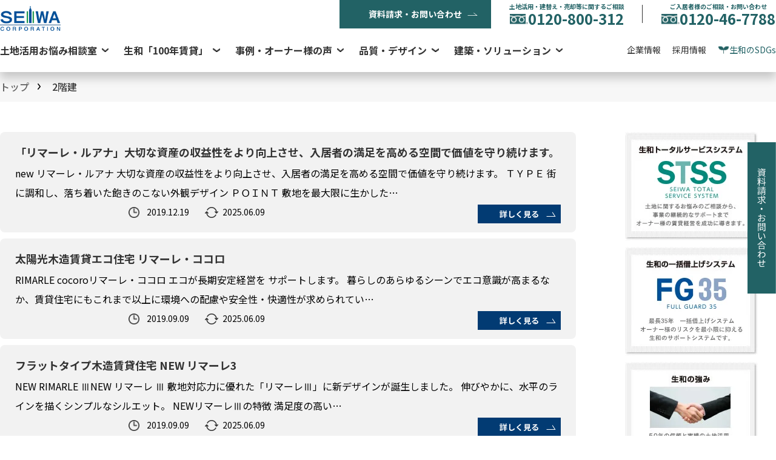

--- FILE ---
content_type: text/html; charset=UTF-8
request_url: https://www.seiwa-stss.jp/product/two_by_four/two_by_four_cat/2f/
body_size: 11379
content:
<!DOCTYPE html>
<html lang="ja">
<head>
<meta charset="utf-8">
<meta http-equiv="X-UA-Compatible" content="IE=edge">

<meta name="format-detection" content="telephone=no">
<meta name="viewport" content="width=980">
<link rel="stylesheet" href="https://www.seiwa-stss.jp/wp/assets_new/css/fontawesome5-8-1.all.css">
<link rel="stylesheet" href="https://www.seiwa-stss.jp/wp/assets/css/gfonts.css">
<link rel="stylesheet" href="https://www.seiwa-stss.jp/wp/assets/css/import.css">

<link rel="stylesheet" href="https://www.seiwa-stss.jp/wp/assets_new/css/gfont-shippori.css">
<link rel="stylesheet" href="https://www.seiwa-stss.jp/wp/assets_new/css/gfont-notosans.css">
<!-- new -->
<link rel="stylesheet" href="https://www.seiwa-stss.jp/wp/assets_new/css/base.css">
<link rel="stylesheet" href="https://www.seiwa-stss.jp/wp/assets/css/title.css">
<link rel="stylesheet" href="https://www.seiwa-stss.jp/wp/assets/css/component.css">
<!-- //new -->
<link rel="stylesheet" href="https://www.seiwa-stss.jp/wp/assets/sub/css/tochikatsuyo/knowledge/style.css">
<link rel="stylesheet" href="https://www.seiwa-stss.jp/wp/assets_new/css/remodal.min.css"/>
<link rel="stylesheet" href="https://www.seiwa-stss.jp/wp/assets_new/css/remodal-default-theme.min.css"/>
<link rel="stylesheet" href="https://www.seiwa-stss.jp/wp/assets/css/remodal/remodal-custom-theme.css">
<link rel="stylesheet" href="https://www.seiwa-stss.jp/js/lightbox-jq/css/lightbox.css">
<!-- Google Tag Manager -->
<script>(function(w,d,s,l,i){w[l]=w[l]||[];w[l].push({'gtm.start':
new Date().getTime(),event:'gtm.js'});var f=d.getElementsByTagName(s)[0],
j=d.createElement(s),dl=l!='dataLayer'?'&l='+l:'';j.async=true;j.src=
'https://www.googletagmanager.com/gtm.js?id='+i+dl;f.parentNode.insertBefore(j,f);
})(window,document,'script','dataLayer','GTM-TJPFSD');</script>
<!-- End Google Tag Manager -->

		<!-- All in One SEO 4.4.5.1 - aioseo.com -->
		<title>2階建 - 生和コーポレーション</title>
		<meta name="robots" content="max-image-preview:large" />
		<link rel="canonical" href="https://www.seiwa-stss.jp/product/two_by_four/two_by_four_cat/2f/" />
		<meta name="generator" content="All in One SEO (AIOSEO) 4.4.5.1" />
		<script type="application/ld+json" class="aioseo-schema">
			{"@context":"https:\/\/schema.org","@graph":[{"@type":"BreadcrumbList","@id":"https:\/\/www.seiwa-stss.jp\/product\/two_by_four\/two_by_four_cat\/2f\/#breadcrumblist","itemListElement":[{"@type":"ListItem","@id":"https:\/\/www.seiwa-stss.jp\/#listItem","position":1,"item":{"@type":"WebPage","@id":"https:\/\/www.seiwa-stss.jp\/","name":"\u30db\u30fc\u30e0","description":"\u30a2\u30d1\u30fc\u30c8\u7d4c\u55b6\u30fb\u30de\u30f3\u30b7\u30e7\u30f3\u7d4c\u55b6\u30fb\u8cc3\u8cb8\u7d4c\u55b6\u306e\u751f\u548c\u30b3\u30fc\u30dd\u30ec\u30fc\u30b7\u30e7\u30f3\u516c\u5f0f\u30b5\u30a4\u30c8\u3002\u751f\u548c\u30b3\u30fc\u30dd\u30ec\u30fc\u30b7\u30e7\u30f3\u306a\u3089\u3001\u30aa\u30fc\u30ca\u30fc\u69d8\u306b\u6700\u9069\u306e\u571f\u5730\u6d3b\u7528\u3092\u3054\u63d0\u6848\u3057\u307e\u3059\u3002","url":"https:\/\/www.seiwa-stss.jp\/"},"nextItem":"https:\/\/www.seiwa-stss.jp\/product\/two_by_four\/two_by_four_cat\/2f\/#listItem"},{"@type":"ListItem","@id":"https:\/\/www.seiwa-stss.jp\/product\/two_by_four\/two_by_four_cat\/2f\/#listItem","position":2,"item":{"@type":"WebPage","@id":"https:\/\/www.seiwa-stss.jp\/product\/two_by_four\/two_by_four_cat\/2f\/","name":"2\u968e\u5efa","url":"https:\/\/www.seiwa-stss.jp\/product\/two_by_four\/two_by_four_cat\/2f\/"},"previousItem":"https:\/\/www.seiwa-stss.jp\/#listItem"}]},{"@type":"CollectionPage","@id":"https:\/\/www.seiwa-stss.jp\/product\/two_by_four\/two_by_four_cat\/2f\/#collectionpage","url":"https:\/\/www.seiwa-stss.jp\/product\/two_by_four\/two_by_four_cat\/2f\/","name":"2\u968e\u5efa - \u751f\u548c\u30b3\u30fc\u30dd\u30ec\u30fc\u30b7\u30e7\u30f3","inLanguage":"ja","isPartOf":{"@id":"https:\/\/www.seiwa-stss.jp\/#website"},"breadcrumb":{"@id":"https:\/\/www.seiwa-stss.jp\/product\/two_by_four\/two_by_four_cat\/2f\/#breadcrumblist"}},{"@type":"Organization","@id":"https:\/\/www.seiwa-stss.jp\/#organization","name":"\u751f\u548c\u30b3\u30fc\u30dd\u30ec\u30fc\u30b7\u30e7\u30f3","url":"https:\/\/www.seiwa-stss.jp\/"},{"@type":"WebSite","@id":"https:\/\/www.seiwa-stss.jp\/#website","url":"https:\/\/www.seiwa-stss.jp\/","name":"\u751f\u548c\u30b3\u30fc\u30dd\u30ec\u30fc\u30b7\u30e7\u30f3","inLanguage":"ja","publisher":{"@id":"https:\/\/www.seiwa-stss.jp\/#organization"}}]}
		</script>
		<!-- All in One SEO -->

<link rel='dns-prefetch' href='//s.w.org' />
<link rel="alternate" type="application/rss+xml" title="生和コーポレーション &raquo; 2階建 カテゴリー のフィード" href="https://www.seiwa-stss.jp/product/two_by_four/two_by_four_cat/2f/feed/" />
		<script type="text/javascript">
			window._wpemojiSettings = {"baseUrl":"https:\/\/s.w.org\/images\/core\/emoji\/12.0.0-1\/72x72\/","ext":".png","svgUrl":"https:\/\/s.w.org\/images\/core\/emoji\/12.0.0-1\/svg\/","svgExt":".svg","source":{"concatemoji":"https:\/\/www.seiwa-stss.jp\/wp\/wp-includes\/js\/wp-emoji-release.min.js?ver=5.3.15"}};
			!function(e,a,t){var n,r,o,i=a.createElement("canvas"),p=i.getContext&&i.getContext("2d");function s(e,t){var a=String.fromCharCode;p.clearRect(0,0,i.width,i.height),p.fillText(a.apply(this,e),0,0);e=i.toDataURL();return p.clearRect(0,0,i.width,i.height),p.fillText(a.apply(this,t),0,0),e===i.toDataURL()}function c(e){var t=a.createElement("script");t.src=e,t.defer=t.type="text/javascript",a.getElementsByTagName("head")[0].appendChild(t)}for(o=Array("flag","emoji"),t.supports={everything:!0,everythingExceptFlag:!0},r=0;r<o.length;r++)t.supports[o[r]]=function(e){if(!p||!p.fillText)return!1;switch(p.textBaseline="top",p.font="600 32px Arial",e){case"flag":return s([127987,65039,8205,9895,65039],[127987,65039,8203,9895,65039])?!1:!s([55356,56826,55356,56819],[55356,56826,8203,55356,56819])&&!s([55356,57332,56128,56423,56128,56418,56128,56421,56128,56430,56128,56423,56128,56447],[55356,57332,8203,56128,56423,8203,56128,56418,8203,56128,56421,8203,56128,56430,8203,56128,56423,8203,56128,56447]);case"emoji":return!s([55357,56424,55356,57342,8205,55358,56605,8205,55357,56424,55356,57340],[55357,56424,55356,57342,8203,55358,56605,8203,55357,56424,55356,57340])}return!1}(o[r]),t.supports.everything=t.supports.everything&&t.supports[o[r]],"flag"!==o[r]&&(t.supports.everythingExceptFlag=t.supports.everythingExceptFlag&&t.supports[o[r]]);t.supports.everythingExceptFlag=t.supports.everythingExceptFlag&&!t.supports.flag,t.DOMReady=!1,t.readyCallback=function(){t.DOMReady=!0},t.supports.everything||(n=function(){t.readyCallback()},a.addEventListener?(a.addEventListener("DOMContentLoaded",n,!1),e.addEventListener("load",n,!1)):(e.attachEvent("onload",n),a.attachEvent("onreadystatechange",function(){"complete"===a.readyState&&t.readyCallback()})),(n=t.source||{}).concatemoji?c(n.concatemoji):n.wpemoji&&n.twemoji&&(c(n.twemoji),c(n.wpemoji)))}(window,document,window._wpemojiSettings);
		</script>
		<style type="text/css">
img.wp-smiley,
img.emoji {
	display: inline !important;
	border: none !important;
	box-shadow: none !important;
	height: 1em !important;
	width: 1em !important;
	margin: 0 .07em !important;
	vertical-align: -0.1em !important;
	background: none !important;
	padding: 0 !important;
}
</style>
	<link rel='stylesheet' id='wp-block-library-css'  href='https://www.seiwa-stss.jp/wp/wp-includes/css/dist/block-library/style.min.css?ver=5.3.15' type='text/css' media='all' />
<link rel='stylesheet' id='wordpress-popular-posts-css-css'  href='https://www.seiwa-stss.jp/wp/wp-content/plugins/wordpress-popular-posts/assets/css/wpp.css?ver=5.0.2' type='text/css' media='all' />
<script type='text/javascript' src='https://www.seiwa-stss.jp/wp/wp-includes/js/jquery/jquery.js?ver=1.12.4-wp'></script>
<script type='text/javascript' src='https://www.seiwa-stss.jp/wp/wp-includes/js/jquery/jquery-migrate.min.js?ver=1.4.1'></script>
<script type='text/javascript'>
/* <![CDATA[ */
var wpp_params = {"sampling_active":"1","sampling_rate":"5","ajax_url":"https:\/\/www.seiwa-stss.jp\/wp-json\/wordpress-popular-posts\/v1\/popular-posts","ID":"","token":"504e32163a","debug":""};
/* ]]> */
</script>
<script type='text/javascript' src='https://www.seiwa-stss.jp/wp/wp-content/plugins/wordpress-popular-posts/assets/js/wpp-5.0.0.min.js?ver=5.0.2'></script>
<link rel='https://api.w.org/' href='https://www.seiwa-stss.jp/wp-json/' />
<link rel="EditURI" type="application/rsd+xml" title="RSD" href="https://www.seiwa-stss.jp/wp/xmlrpc.php?rsd" />
<link rel="wlwmanifest" type="application/wlwmanifest+xml" href="https://www.seiwa-stss.jp/wp/wp-includes/wlwmanifest.xml" /> 
<meta name="generator" content="WordPress 5.3.15" />
<style>:root {
			--lazy-loader-animation-duration: 300ms;
		}
		  
		.lazyload {
	display: block;
}

.lazyload,
        .lazyloading {
			opacity: 0;
		}


		.lazyloaded {
			opacity: 1;
			transition: opacity 300ms;
			transition: opacity var(--lazy-loader-animation-duration);
		}</style><noscript><style>.lazyload { display: none; } .lazyload[class*="lazy-loader-background-element-"] { display: block; opacity: 1; }</style></noscript><script type="application/ld+json">{
    "@context": "http://schema.org",
    "@type": "BreadcrumbList",
    "itemListElement": [
        {
            "@type": "ListItem",
            "position": 1,
            "item": {
                "@id": "https://www.seiwa-stss.jp",
                "name": "\u571f\u5730\u6d3b\u7528 \u8cc3\u8cb8\u7d4c\u55b6 \u30de\u30f3\u30b7\u30e7\u30f3\u7d4c\u55b6 \u30a2\u30d1\u30fc\u30c8\u7d4c\u55b6\u3010\u751f\u548c\u30b3\u30fc\u30dd\u30ec\u30fc\u30b7\u30e7\u30f3\u3011"
            }
        },
        {
            "@type": "ListItem",
            "position": 2,
            "item": {
                "@id": "https://www.seiwa-stss.jp/product/two_by_four/two_by_four_cat/2f/",
                "name": "2\u968e\u5efa"
            }
        }
    ]
}</script></head>
<div class="archive tax-two_by_four_cat term-2f term-50 locale-ja"></div>
<body>
<!-- <body class="archive tax-two_by_four_cat term-2f term-50 locale-ja"> -->

<!--container -->
<div id="sub-container">

<!--header -->
<header class="header show">
	    <div class="head-seo-txt">2階建に関する記事まとめ</div>

	<div class="l-container header__container">
    <div class="header__upper">
                <div class="header__logo">
            <a href="https://www.seiwa-stss.jp/" class="header__logo-link">
                <img src="https://www.seiwa-stss.jp/assets_new/images/common/logo-seiwa.png" alt="生和コーポレーション">
            </a>
        </div>
        <ul class="header__contact-area">
            <li class="header__contact-item">
                <a id="banner-form-c" href="https://www.seiwa-stss.jp/contactus/form_a.php" class="header__contact-link header__contact-link--mail">資料請求・お問い合わせ</a>
            </li>
            <li class="header__contact-item header__contact-item--direct">
				<div class="js-dropdown">
					<div href="tel:0120800312" class="_part">
						<div class="_txt">土地活用・建替え・売却等に関するご相談</div>
						<div class="_tel"><img src="https://www.seiwa-stss.jp/assets_new/images/common/icon_tel_03.png" alt="">0120-800-312</div>
					</div>
					<div class="dropdown-content">
						<div class="_op">営業時間  9:00～18:00<br/>日曜・夏季・年末年始の休業日を除く</div>
					</div>
				</div>
			</li>
			<li class="header__contact-item header__contact-item--direct">
				<div class="js-dropdown">
					<div data-href="tel:0120467788" class="_part">
						<div class="_txt">ご入居者様のご相談・お問い合わせ</div>
						<div class="_tel"><img src="https://www.seiwa-stss.jp/assets_new/images/common/icon_tel_03.png" alt="">0120-46-7788</div>
					</div>
					<div class="dropdown-content">
                        <div class="_op">営業時間  9:00～18:00<br>水曜・夏季・年末年始の休業日を除く</div>
						<a href="https://seiwa-application.net/support/faq_search/kensaku71.php?key=1" target="_blank" class="c-home-btn-01 _btn">ご入居様のよくあるご質問</a>
					</div>
				</div>
			</li>
                    </ul>
    </div>
    <nav class="header__lower">
        <ul class="header-nav-01">
            <li class="header-nav-01__item js-dropdown">
                <a href="https://www.seiwa-stss.jp/guide/introduction/" class="header-nav-01__link">土地活用お悩み相談室</a>
                <div class="header-nav-inner dropdown-content">
                    <!-- <div class="header-nav-inner__title">
                                    <a href="https://www.seiwa-stss.jp/guide/" class="header-nav-inner__link">土地活用お悩み相談室 トップ</a>
                                </div> -->
                    <ul class="header-nav-inner__menu border_none">
                        <li class="header-nav-inner__item">
                            <a href="https://www.seiwa-stss.jp/guide/resistant/" class="header-nav-inner__link">耐震診断</a>
                        </li>
                        <li class="header-nav-inner__item">
                            <a href="https://www.seiwa-stss.jp/guide/inheritance_tax/" class="header-nav-inner__link">相続税還付</a>
                        </li>
                        <li class="header-nav-inner__item">
                            <a href="https://www.seiwa-stss.jp/guide/family/" class="header-nav-inner__link">家族信託</a>
                        </li>
                        <li class="header-nav-inner__item">
                            <a href="https://www.seiwa-stss.jp/guide/evacuation/" class="header-nav-inner__link">立ち退き</a>
                        </li>
                        <li class="header-nav-inner__item">
                            <a href="https://www.seiwa-stss.jp/guide/Inheritance-tax/" class="header-nav-inner__link">財産診断</a>
                        </li>
                        <li class="header-nav-inner__item">
                            <a href="https://www.seiwa-stss.jp/guide/cre-strategy/" class="header-nav-inner__link">CRE戦略</a>
                        </li>
                    </ul>
                </div>
            </li>

            <li class="header-nav-01__item js-dropdown">
                <a href="https://www.seiwa-stss.jp/seiwa100/" class="header-nav-01__link">生和「100年賃貸」</a>
                <div class="header-nav-inner dropdown-content">
                    <div class="header-nav-inner__title">
                        <a href="https://www.seiwa-stss.jp/seiwa100/" class="header-nav-inner__link">生和「100年賃貸」トップ</a>
                    </div>
                    <ul class="header-nav-inner__menu">
                        <li class="header-nav-inner__item">
                            <a href="https://www.seiwa-stss.jp/seiwa100/100years/" class="header-nav-inner__link">生和コーポレーションが考える100年賃貸</a>
                        </li>
                        <li class="header-nav-inner__item">
                            <a href="https://www.seiwa-stss.jp/seiwa100/data/" class="header-nav-inner__link">データで見る生和コーポレーション</a>
                        </li>
                        <li class="header-nav-inner__item">
                            <a href="https://www.seiwa-stss.jp/service_support/" class="header-nav-inner__link">トータルサポート</a>
                        </li>
                        <li class="header-nav-inner__item">
                            <a href="https://www.seiwa-stss.jp/seiwa100/interview/" class="header-nav-inner__link">生和の社員</a>
                        </li>
                    </ul>
                </div>
            </li>

            <li class="header-nav-01__item js-dropdown">
                <a href="https://www.seiwa-stss.jp/case_interview/" class="header-nav-01__link">事例・オーナー様の声</a>
                <div class="header-nav-inner dropdown-content">
                    <div class="header-nav-inner__title">
                        <a href="https://www.seiwa-stss.jp/case_interview/" class="header-nav-inner__link">事例・オーナー様の声　トップ</a>
                    </div>
                    <ul class="header-nav-inner__menu">
                        <li class="header-nav-inner__item">
                            <a href="https://www.seiwa-stss.jp/tochikatsuyo/change/" class="header-nav-inner__link">土地活用の事例・実例</a>
                        </li>
                        <li class="header-nav-inner__item">
                            <a href="https://www.seiwa-stss.jp/case_interview/cre/" class="header-nav-inner__link">法人のお客様の土地活用・CRE戦略</a>
                        </li>
                        <li class="header-nav-inner__item">
                            <a href="https://www.seiwa-stss.jp/kengakukai/" class="header-nav-inner__link">働く土地の見学会</a>
                        </li>
                    </ul>
                </div>
            </li>
            <!--
                        <li class="header-nav-01__item">
                            <a href="https://www.seiwa-stss.jp/tochikatsuyo/change/" class="header-nav-01__link">事例・オーナー様の声</a>
                        </li> -->

            <li class="header-nav-01__item js-dropdown">
                <a href="https://www.seiwa-stss.jp/technical/" class="header-nav-01__link">品質・デザイン</a>
                <div class="header-nav-inner dropdown-content">
                    <div class="header-nav-inner__title">
                        <a href="https://www.seiwa-stss.jp/technical/" class="header-nav-inner__link">品質・デザイン　トップ</a>
                    </div>
                    <div class="flex">
                        <ul class="header-nav-inner__menu">
                            <li class="header-nav-inner__item">
                                <a href="https://www.seiwa-stss.jp/product/quality_guide/" class="header-nav-inner__link">品質へのこだわり</a>
                            </li>
                            <li class="header-nav-inner__item">
                                <a href="https://www.seiwa-stss.jp/product/technical_guide/" class="header-nav-inner__link">テクニカルガイド</a>
                            </li>
                            <li class="header-nav-inner__item">
                                <a href="https://www.seiwa-stss.jp/product/menshin.html" class="header-nav-inner__link">免震構造</a>
                            </li>
                            <li class="header-nav-inner__item">
                                <a href="https://www.seiwa-stss.jp/tochikatsuyo/good_design/" class="header-nav-inner__link">グッドデザイン賞</a>
                            </li>
                            <li class="header-nav-inner__item">
                                <a href="https://www.seiwa-stss.jp/technical/chintai-gallery/" class="header-nav-inner__link">建築作品集</a>
                            </li>

                        </ul>
                        <ul class="header-nav-inner__menu">
                            <li class="header-nav-inner__item">
                                <a href="https://www.seiwa-stss.jp/technical/decarbonized-society/" class="header-nav-inner__link">ZEH・ZEBへの取り組み</a>
                            </li>
                        </ul>
                    </div>
                </div>
            </li>

            <li class="header-nav-01__item js-dropdown">
                <a href="https://www.seiwa-stss.jp/product/" class="header-nav-01__link">建築・ソリューション</a>
                <div class="header-nav-inner header-nav-inner--solution dropdown-content">
                    <div class="header-nav-inner__title">
                        <a href="https://www.seiwa-stss.jp/product/" class="header-nav-inner__link">建築・ソリューション　トップ</a>
                    </div>
                    <ul class="header-nav-inner__menu">
                        <li class="header-nav-inner__item">
                            <a href="https://www.seiwa-stss.jp/product/gallery/" class="header-nav-inner__link">賃貸マンション</a>
                        </li>
                        <li class="header-nav-inner__item">
                            <a href="https://www.seiwa-stss.jp/product#concept" class="header-nav-inner__link">コンセプト賃貸</a>
                        </li>
                        <li class="header-nav-inner__item">
                            <a href="https://www.seiwa-stss.jp/product/two_by_four/" class="header-nav-inner__link">木造マンション</a>
                        </li>
                        <li class="header-nav-inner__item">
                            <a href="https://www.seiwa-stss.jp/product/steel/" class="header-nav-inner__link">鉄骨造マンション</a>
                        </li>
                        <li class="header-nav-inner__item">
                        <a href="https://www.seiwa-stss.jp/product/development/" class="header-nav-inner__link">ディベロップメント事業</a>
                        </li>
                        <li class="header-nav-inner__item">
                            <a href="https://www.seiwa-stss.jp/product/office.html" class="header-nav-inner__link">商業ビル・オフィスビル・店舗他</a>
                        </li>
                        </li>
							<li class="header-nav-inner__item">
							<a href="https://www.seiwa-stss.jp/product/hotel/" class="header-nav-inner__link">ホテル</a>
						</li>
                        <li class="header-nav-inner__item">
                            <a href="https://www.seiwa-stss.jp/product/welfare.html/" class="header-nav-inner__link">高齢者施設・福祉施設</a>
                        </li>
                        <li class="header-nav-inner__item">
                            <a href="https://www.seiwa-stss.jp/service_support/sokochi.html" class="header-nav-inner__link">不動産売却</a>
                        </li>
                        <li class="header-nav-inner__item">
                            <a href="https://www.seiwa-stss.jp/service_support/fg35.html" class="header-nav-inner__link">一括借上げ・建物管理</a>
                        </li>
                        <li class="header-nav-inner__item">
                            <a href="https://www.seiwa-stss.jp/service_support/parking.html" class="header-nav-inner__link">駐車場・コインパーキング経営</a>
                        </li>
                    </ul>
                    <!-- <ul class="header-nav-inner__menu">
                        <li class="header-nav-inner__item">
                            <a href="https://www.seiwa-stss.jp/product/gallery/" class="header-nav-inner__link">賃貸マンション</a>
                        </li>
                        <li class="header-nav-inner__item">
                            <a href="https://www.seiwa-stss.jp/product#concept" class="header-nav-inner__link">コンセプト賃貸</a>
                        </li>
                        <li class="header-nav-inner__item">
                            <a href="https://www.seiwa-stss.jp/product/office.html" class="header-nav-inner__link">流通店舗・商業ビル・他</a>
                        </li>
                        <li class="header-nav-inner__item">
                        <a href="https://www.seiwa-stss.jp/product/development/" class="header-nav-inner__link">ディベロップメント事業</a>
                        </li>
                        <li class="header-nav-inner__item">
                            <a href="https://www.seiwa-stss.jp/service_support/sokochi.html" class="header-nav-inner__link">不動産売却</a>
                        </li>
                        <li class="header-nav-inner__item">
                            <a href="https://www.seiwa-stss.jp/service_support/fg35.html" class="header-nav-inner__link">一括借上げ・建物管理</a>
                        </li>
                        <li class="header-nav-inner__item">
                            <a href="https://www.seiwa-stss.jp/service_support/parking.html" class="header-nav-inner__link">駐車場・コインパーキング経営</a>
                        </li>
                    </ul> -->
                </div>
            </li>

        </ul>
        <ul class="header-nav-02">
            <li class="header-nav-02__item">
                <a href="https://www.seiwa-stss.jp/company/" class="header-nav-02__link">企業情報</a>
            </li>
            <li class="header-nav-02__item">
                <a href="https://www.seiwa-stss.jp/recruit/" class="header-nav-02__link">採用情報</a>
            </li>
            <li class="header-nav-02__item">
                <a href="https://www.seiwa-stss.jp/company/sdgs/" class="header-nav-02__link header-nav-02__link--leaf">生和のSDGs</a>
            </li>
        </ul>
    </nav>
</div>
</header>
<!--/ header end -->

<!--contentwrap -->
<main id="contentwrap">

<style>
	#contentwrap .inner, header .global-navigation ul {
		max-width: 1280px;
	}
</style>
<div id="page-local-nav-wrap">
		<div class="inner ">
			<div class="breadcrumb"><div class="l-container"><ul class="breadcrumb__list"><li><a href="https://www.seiwa-stss.jp">トップ</a></li><li>2階建</li></ul></div></div>						
																											</div>
																						</div>
		<style>
		#page-local-nav-wrap{
			background: #f7f7f7;
		}

		#page-local-nav-wrap .page-local-nav{
			margin-bottom: 0;
		}

		body #contentwrap .page-local-nav-wrap .inner {
			width: 1280px;
			max-width: 100%;
		}

		body.knowledge #contentwrap .page-local-nav-wrap .inner{
			max-width: 100%;
			padding-bottom: 0;
		}

		body.knowledge #contentwrap .page-local-nav-wrap .inner > *:not(.heading_1){
			width: 1280px;
			margin-left:auto;
			margin-right: auto;
			max-width: 100%;
		}

		body.knowledge #contentwrap .page-local-nav-wrap .inner > .heading_1, #page-local-nav-wrap + .content-style .heading_1 {
			background: #fff;
		}

		body.knowledge .breadcrumb a:hover{
			color:inherit;
		}
	</style>
				<style>
		main #page-local-nav-wrap>.inner{ padding: 0;}
	</style>
</div>

<!-- コンテンツここから -->
<div id="contents" style="width: 1280px">

	<div class="main" style="width: 950px">

	
			
		<ul class="post_list_area">
					<li>
	<div class="txt_area">
				<div class="__ttl"><a href="https://www.seiwa-stss.jp/product/two_by_four/rimarle_luana.html">「リマーレ・ルアナ」大切な資産の収益性をより向上させ、入居者の満足を高める空間で価値を守り続けます。</a></div>
		<div class="__excerpt"><p>new リマーレ・ルアナ 大切な資産の収益性をより向上させ、入居者の満足を高める空間で価値を守り続けます。 ＴＹＰＥ 街に調和し、落ち着いた飽きのこない外観デザイン ＰＯＩＮＴ 敷地を最大限に生かした&#8230;</p>
</div>
			<div class="__other flex-btw">
			<div class="__other_meta flex">
				<div class="pubdate entry_date">2019.12.19</div>
				<div class="updated entry_date">2025.06.09</div>
			</div>
			<div class="__other_btn"><a href="https://www.seiwa-stss.jp/product/two_by_four/rimarle_luana.html"><span>詳しく見る</span></a></div>
		</div>
	</div>
</li>
					<li>
	<div class="txt_area">
				<div class="__ttl"><a href="https://www.seiwa-stss.jp/product/two_by_four/rimarle_cocoro.html">太陽光木造賃貸エコ住宅 リマーレ・ココロ</a></div>
		<div class="__excerpt"><p>RIMARLE cocoroリマーレ・ココロ エコが長期安定経営を サポートします。 暮らしのあらゆるシーンでエコ意識が高まるなか、賃貸住宅にもこれまで以上に環境への配慮や安全性・快適性が求められてい&#8230;</p>
</div>
			<div class="__other flex-btw">
			<div class="__other_meta flex">
				<div class="pubdate entry_date">2019.09.09</div>
				<div class="updated entry_date">2025.06.09</div>
			</div>
			<div class="__other_btn"><a href="https://www.seiwa-stss.jp/product/two_by_four/rimarle_cocoro.html"><span>詳しく見る</span></a></div>
		</div>
	</div>
</li>
					<li>
	<div class="txt_area">
				<div class="__ttl"><a href="https://www.seiwa-stss.jp/product/two_by_four/rimarle3_new.html">フラットタイプ木造賃貸住宅 NEW リマーレ3</a></div>
		<div class="__excerpt"><p>NEW RIMARLE ⅢNEW リマーレ Ⅲ 敷地対応力に優れた「リマーレⅢ」に新デザインが誕生しました。 伸びやかに、水平のラインを描くシンプルなシルエット。 NEWリマーレⅢの特徴 満足度の高い&#8230;</p>
</div>
			<div class="__other flex-btw">
			<div class="__other_meta flex">
				<div class="pubdate entry_date">2019.09.09</div>
				<div class="updated entry_date">2025.06.09</div>
			</div>
			<div class="__other_btn"><a href="https://www.seiwa-stss.jp/product/two_by_four/rimarle3_new.html"><span>詳しく見る</span></a></div>
		</div>
	</div>
</li>
					<li>
	<div class="txt_area">
				<div class="__ttl"><a href="https://www.seiwa-stss.jp/product/two_by_four/rimalre-vent.html">「リマーレ・ヴェント」収益第一。抜群の収益力、敷地対応力、耐久性で「ベストな経営プラン」をご提案します。</a></div>
		<div class="__excerpt"><p>リマーレ・ヴェント 収益第一。抜群の収益力、敷地対応力、耐久性で「ベストな経営プラン」をご提案します。 ＴＹＰＥ シンプルで飽きのこない4つの外観をご用意しました。 ＰＯＩＮＴ 都市の狭小地も近郊の細&#8230;</p>
</div>
			<div class="__other flex-btw">
			<div class="__other_meta flex">
				<div class="pubdate entry_date">2019.09.09</div>
				<div class="updated entry_date">2025.06.09</div>
			</div>
			<div class="__other_btn"><a href="https://www.seiwa-stss.jp/product/two_by_four/rimalre-vent.html"><span>詳しく見る</span></a></div>
		</div>
	</div>
</li>
					<li>
	<div class="txt_area">
				<div class="__ttl"><a href="https://www.seiwa-stss.jp/product/two_by_four/rimarle_miraism.html">「リマーレ・ミライズム」充実した基本性能と事業に応じたカスタマイズで収益性を高める「最適化」により長期安定経営を実現</a></div>
		<div class="__excerpt"><p>リマーレ・ミライズム 充実した基本性能とカスタマイズで収益性を高める「最適化」により長期安定経営を実現 ＴＹＰＥ デザインで価値を高める、ふたつのファザード ミライズムの特徴 人口減少時代でも安心の賃&#8230;</p>
</div>
			<div class="__other flex-btw">
			<div class="__other_meta flex">
				<div class="pubdate entry_date">2019.09.09</div>
				<div class="updated entry_date">2025.06.09</div>
			</div>
			<div class="__other_btn"><a href="https://www.seiwa-stss.jp/product/two_by_four/rimarle_miraism.html"><span>詳しく見る</span></a></div>
		</div>
	</div>
</li>
					<li>
	<div class="txt_area">
				<div class="__ttl"><a href="https://www.seiwa-stss.jp/product/two_by_four/soracoot.html">「ソラコート」エントランスのある木造アパート</a></div>
		<div class="__excerpt"><p>ソラコート・ノキ／タウン 格調高いエントランス木造イメージを変えるクオリティ ＴＹＰＥ 様々なスペースの土地にフレキシブルに対応 ＰＯＩＮＴ 木の美質を活かすモダニズム 繊細さや優しさなど木造建築特有&#8230;</p>
</div>
			<div class="__other flex-btw">
			<div class="__other_meta flex">
				<div class="pubdate entry_date">2019.09.09</div>
				<div class="updated entry_date">2025.06.09</div>
			</div>
			<div class="__other_btn"><a href="https://www.seiwa-stss.jp/product/two_by_four/soracoot.html"><span>詳しく見る</span></a></div>
		</div>
	</div>
</li>
					<li>
	<div class="txt_area">
				<div class="__ttl"><a href="https://www.seiwa-stss.jp/product/two_by_four/soracoot_koushi.html">「ソラコート・コウシ」初期投資を低減したエントランスのある木造2階建賃貸アパート</a></div>
		<div class="__excerpt"><p>ソラコート・コウシ　プラス 多様な家族が心地良く暮らせる住まいを追及。永住型賃貸住宅を目指して。 ＴＹＰＥ 初期投資を低減し、高いコストパフォーマンスを実現 ＰＯＩＮＴ キッズデザイン賞受賞のエントラ&#8230;</p>
</div>
			<div class="__other flex-btw">
			<div class="__other_meta flex">
				<div class="pubdate entry_date">2019.09.09</div>
				<div class="updated entry_date">2025.06.09</div>
			</div>
			<div class="__other_btn"><a href="https://www.seiwa-stss.jp/product/two_by_four/soracoot_koushi.html"><span>詳しく見る</span></a></div>
		</div>
	</div>
</li>
					<li>
	<div class="txt_area">
				<div class="__ttl"><a href="https://www.seiwa-stss.jp/product/two_by_four/medioem.html">「メディオ・エム」シンプルで洗練されたデザイン 限られた敷地を生かす対応力 効率の良い土地活用で高収益を実現</a></div>
		<div class="__excerpt"><p>メディオ・エム シンプルで洗練されたデザイン限られた敷地を生かす対応力効率の良い土地活用で高収益を実現 ＴＹＰＥ 入居者の憧れを満たす都会的でシンプルな外観デザイン ＰＯＩＮＴ 様々な敷地への対応力で&#8230;</p>
</div>
			<div class="__other flex-btw">
			<div class="__other_meta flex">
				<div class="pubdate entry_date">2019.09.09</div>
				<div class="updated entry_date">2025.06.09</div>
			</div>
			<div class="__other_btn"><a href="https://www.seiwa-stss.jp/product/two_by_four/medioem.html"><span>詳しく見る</span></a></div>
		</div>
	</div>
</li>
				</ul>

		<p class="shiryo_box op_area"><a href="https://www.seiwa-stss.jp/contactus/form_a.php?cn=2"><img src="https://www.seiwa-stss.jp/img/common/bnr_catalog_a2_674.gif" alt="【無料小冊子プレゼント】お客様の声が詰まった「建築事例集」プレゼント　建築までの資金繰りは？どんなサポートが必要？経営は順調？手がけてきた建築事例をお客様の声を交えてご紹介する一冊。あなたのオーナー生活に是非ご活用ください。" /></a></p>
		<p class="tsuyomi_box op_area"><a href="https://www.seiwa-stss.jp/5min/"><img src="https://www.seiwa-stss.jp/img/common/seiwa_ban_5min_674.png" alt="5分でわかる生和コーポレーション。土地活用一筋50年の生和の強みを5分でお伝えします。" /></a></p>

	</div>	
	
	<div class="side">
	

	<div class="wrapbnr">
		<ul>
			<li><a href="https://www.seiwa-stss.jp/service_support/stss.html"><img src="https://www.seiwa-stss.jp/assets/sub/images/tochikatsuyo/common/bnr_stss.jpg" alt="【生和トータルサポートシステムSTSS】土地に関するお悩みのご相談から、事業の継続的なサポートまでオーナー様の賃貸経営を成功に導きます。" /></a></li>
			<li><a href="https://www.seiwa-stss.jp/service_support/fg35.html"><img src="https://www.seiwa-stss.jp/assets/sub/images/tochikatsuyo/common/bnr_fg35.jpg" alt="【生和の一括借上げシステムFG35】最長35年　一括借上げシステム　オーナー様のリスクを最小限に抑える生和のサポートシステムです。" /></a></li>
			<li><a href="https://www.seiwa-stss.jp/company/tsuyomi.html"><img src="https://www.seiwa-stss.jp/assets/sub/images/tochikatsuyo/common/bnr_strength.jpg" alt="【生和の強み】50年の信頼と実績の土地活用。無借金経営の健全な財務体質を背景にした生和ならではの強みをご説明します。" /></a></li>
		</ul>
	</div>
</div>

	<div style="clear:both;"></div>
	
		
</div>
<style>
	div#contents .side {
		width: 280px;
	}
</style>
<!-- コンテンツここまで -->

</main>
<!--/ contentwrap end -->

<!--footer -->
<footer class="footer" id="footer">
	
		<!-- <div class="f-fixed-banner1">
	<a href="https://www.seiwa-stss.jp/contactus/form_a.php"  id="banner-form-a">
		<img src="https://www.seiwa-stss.jp/assets_new/images/home/banner-form_a-fix2.webp" alt="">
		<img src="https://www.seiwa-stss.jp/assets_new/images/home/banner-form_a-fix.webp" alt="">
	</a>
</div> -->
<style>
  body {
    padding-bottom: 0;
  }
</style>

<div class="f-fixed-banner2">
  <a href="https://www.seiwa-stss.jp/contactus/form_a.php" id="banner-form-b">
    <img src="https://www.seiwa-stss.jp/assets_new/images/home/pc_forma_banner.png" alt="">
  </a>
</div>

<div class="footer-area-01">

    <div class="footer-area-01__outer">
      <div class="l-container">
        <div class="footer__logo">
          <a href="https://www.seiwa-stss.jp/" class="footer__logo-link">
            <img src="https://www.seiwa-stss.jp/assets_new/images/common/logo-seiwa.png" alt="生和コーポレーション" width="145" height="60">
          </a>
        </div>

        <nav class="footer-area-01__nav-wrap">
          <div class="footer-area-01__nav-column">
            <ul class="footer-area-01__nav">
              <li class="footer-area-01__list">
                <a href="https://www.seiwa-stss.jp/guide/introduction/" class="footer-area-01__link">土地活用お悩み相談室</a>
              </li>
              <li class="footer-area-01__inner-list">
                <ul class="footer-area-01__inner-list-container">
                  <li class="footer-area-01__inner-list-item">
                    <a href="https://www.seiwa-stss.jp/guide/resistant/" class="footer-area-01__sub-link">耐震診断</a>
                  </li>
                  <li class="footer-area-01__inner-list-item">
                    <a href="https://www.seiwa-stss.jp/guide/inheritance_tax/" class="footer-area-01__sub-link">相続税還付</a>
                  </li>
                  <li class="footer-area-01__inner-list-item">
                    <a href="https://www.seiwa-stss.jp/guide/family/" class="footer-area-01__sub-link">家族信託</a>
                  </li>
                  <li class="footer-area-01__inner-list-item">
                    <a href="https://www.seiwa-stss.jp/guide/evacuation/" class="footer-area-01__sub-link">立ち退き</a>
                  </li>
                  <li class="footer-area-01__inner-list-item">
                    <a href="https://www.seiwa-stss.jp/guide/Inheritance-tax/" class="footer-area-01__sub-link">財産診断</a>
                  </li>
                  <li class="footer-area-01__inner-list-item">
                    <a href="https://www.seiwa-stss.jp/guide/cre-strategy/" class="footer-area-01__sub-link">CRE戦略</a>
                  </li>
                </ul>
              </li>
            </ul>
            <ul class="footer-area-01__nav">
              <li class="footer-area-01__list">
                <a href="https://www.seiwa-stss.jp/seiwa100/" class="footer-area-01__link">
                  生和「100年賃貸」
                </a>
              </li>
              <li class="footer-area-01__inner-list">
                <ul class="footer-area-01__inner-list-container">
                  <li class="footer-area-01__inner-list-item">
                    <a href="https://www.seiwa-stss.jp/seiwa100/100years/" class="footer-area-01__sub-link">
                      生和が考える100年賃貸
                    </a>
                  </li>
                  <li class="footer-area-01__inner-list-item">
                    <a href="https://www.seiwa-stss.jp/seiwa100/data/" class="footer-area-01__sub-link">
                      データで見る生和コーポレーション
                    </a>
                  </li>
                  <li class="footer-area-01__inner-list-item">
                    <a href="https://www.seiwa-stss.jp/service_support/" class="footer-area-01__sub-link">
                      トータルサポート
                    </a>
                  </li>
                  <li class="footer-area-01__inner-list-item">
                    <a href="https://www.seiwa-stss.jp/seiwa100/interview/" class="footer-area-01__sub-link">
                      生和の社員
                    </a>
                  </li>
                </ul>
              </li>
            </ul>
          </div>

          <div class="footer-area-01__nav-column">
            <ul class="footer-area-01__nav">
              <li class="footer-area-01__list">
                <a href="https://www.seiwa-stss.jp/case_interview/" class="footer-area-01__link">
                  事例・オーナー様の声
                </a>
              </li>
              <li class="footer-area-01__inner-list">
                <ul class="footer-area-01__inner-list-container">
                  <li class="footer-area-01__inner-list-item">
                    <a href="https://www.seiwa-stss.jp/tochikatsuyo/change/" class="footer-area-01__sub-link">土地活用の事例</a>
                  </li>
                  <li class="footer-area-01__inner-list-item">
                    <a href="https://www.seiwa-stss.jp/case_interview/cre/" class="footer-area-01__sub-link">法人のお客様の土地活用・CRE戦略</a>
                  </li>
                  <li class="footer-area-01__inner-list-item">
                    <a href="https://www.seiwa-stss.jp/kengakukai/" class="footer-area-01__sub-link">働く土地の見学会</a>
                  </li>
                </ul>
              </li>
            </ul>


            <ul class="footer-area-01__nav">
              <li class="footer-area-01__list">
                <a href="https://www.seiwa-stss.jp/technical/" class="footer-area-01__link">品質・デザイン</a>
              </li>
              <li class="footer-area-01__inner-list">
                <ul class="footer-area-01__inner-list-container">
                  <li class="footer-area-01__inner-list-item">
                    <a href="https://www.seiwa-stss.jp/product/quality_guide/" class="footer-area-01__sub-link">品質へのこだわり</a>
                  </li>
                  <li class="footer-area-01__inner-list-item">
                    <a href="https://www.seiwa-stss.jp/product/technical_guide/" class="footer-area-01__sub-link">テクニカルガイド</a>
                  </li>
                  <li class="footer-area-01__inner-list-item">
                    <a href="https://www.seiwa-stss.jp/product/menshin.html" class="footer-area-01__sub-link">免震構造</a>
                  </li>
                  <li class="footer-area-01__inner-list-item">
                    <a href="https://www.seiwa-stss.jp/tochikatsuyo/good_design/" class="footer-area-01__sub-link">グッドデザイン賞</a>
                  </li>
                  <li class="footer-area-01__inner-list-item">
                    <a href="https://www.seiwa-stss.jp/technical/chintai-gallery/" class="footer-area-01__sub-link">建築作品集</a>
                  </li>
                  <li class="footer-area-01__inner-list-item">
                    <a href="https://www.seiwa-stss.jp/technical/decarbonized-society/" class="footer-area-01__sub-link">ZEH・ZEBへの取り組み</a>
                  </li>
                </ul>
              </li>
            </ul>
          </div>

          <div class="footer-area-01__nav-column">
            <ul class="footer-area-01__nav">
              <li class="footer-area-01__list">
                <a href="https://www.seiwa-stss.jp/product/" class="footer-area-01__link">
                  建築・ソリューション
                </a>
              </li>
              <li class="footer-area-01__inner-list">
                <ul class="footer-area-01__inner-list-container">
                  <li class="footer-area-01__inner-list-item">
                    <a href="https://www.seiwa-stss.jp/product/gallery/" class="footer-area-01__sub-link">賃貸マンション</a>
                  </li>
                  <li class="footer-area-01__inner-list-item">
                    <a href="https://www.seiwa-stss.jp/product#concept" class="footer-area-01__sub-link">コンセプト賃貸</a>
                  </li>
                  <li class="footer-area-01__inner-list-item">
                    <a href="https://www.seiwa-stss.jp/product/office.html" class="footer-area-01__sub-link">流通店舗・商業ビル・他</a>
                  </li>
                  <li class="footer-area-01__inner-list-item">
                    <a href="https://www.seiwa-stss.jp/product/development" class="footer-area-01__sub-link">ディベロップメント事業</a>
                  </li>
                  <li class="footer-area-01__inner-list-item">
                    <a href="https://www.seiwa-stss.jp/service_support/sokochi.html" class="footer-area-01__sub-link">不動産売却</a>
                  </li>
                  <li class="footer-area-01__inner-list-item">
                    <a href="https://www.seiwa-stss.jp/service_support/fg35.html" class="footer-area-01__sub-link">一括借上げ・建物管理</a>
                  </li>
                  <li class="footer-area-01__inner-list-item">
                    <a href="https://www.seiwa-stss.jp/service_support/parking.html" class="footer-area-01__sub-link">駐車場・コインパーキング経営</a>
                  </li>
                </ul>
              </li>
            </ul>
          </div>

          <div class="footer-area-01__nav-column">
            <ul class="footer-area-01__nav">
              <li class="footer-area-01__list">
                <a href="https://www.seiwa-stss.jp/tochikatsuyo/" class="footer-area-01__link">
                  土地活用ノウハウ
                </a>
              </li>
              <li class="footer-area-01__inner-list">
                <ul class="footer-area-01__inner-list-container">
                  <li class="footer-area-01__inner-list-item">
                    <a href="https://www.seiwa-stss.jp/tochikatsuyo/knowledge/" class="footer-area-01__sub-link">
                      土地活用の基本知識
                    </a>
                  </li>
                  <li class="footer-area-01__inner-list-item">
                    <a href="https://www.seiwa-stss.jp/tochikatsuyo/knowledge02/" class="footer-area-01__sub-link">
                      アパート・マンション経営の基本
                    </a>
                  </li>
                  <li class="footer-area-01__inner-list-item">
                    <a href="https://www.seiwa-stss.jp/tochikatsuyo/knowledge03/" class="footer-area-01__sub-link">
                      マンション建築の基本知識
                    </a>
                  </li>
                  <li class="footer-area-01__inner-list-item">
                    <a href="https://www.seiwa-stss.jp/tochikatsuyo/knowledge05/" class="footer-area-01__sub-link">
                      建物管理の基本知識
                    </a>
                  </li>
                  <li class="footer-area-01__inner-list-item">
                    <a href="https://www.seiwa-stss.jp/tochikatsuyo/knowledge06/" class="footer-area-01__sub-link">
                      土地・不動産売却の基礎知識
                    </a>
                  </li>
                  <li class="footer-area-01__inner-list-item">
                    <a href="https://www.seiwa-stss.jp/tochikatsuyo/fund.html" class="footer-area-01__sub-link">
                      資金について
                    </a>
                  </li>
                  <li class="footer-area-01__inner-list-item">
                    <a href="https://www.seiwa-stss.jp/tochikatsuyo/businessplan.html" class="footer-area-01__sub-link">
                      土地活用の事業計画について
                    </a>
                  </li>
                  <li class="footer-area-01__inner-list-item">
                    <a href="https://www.seiwa-stss.jp/tochikatsuyo/income.html" class="footer-area-01__sub-link">
                      安定収入
                    </a>
                  </li>
                  <li class="footer-area-01__inner-list-item">
                    <a href="https://www.seiwa-stss.jp/tochikatsuyo/knowledge04/" class="footer-area-01__sub-link">
                      賃貸併用住宅
                    </a>
                  </li>
                  <li class="footer-area-01__inner-list-item">
                    <a href="https://www.seiwa-stss.jp/tochikatsuyo/tax.html" class="footer-area-01__sub-link">
                      土地活用の際の税金・税金対策
                    </a>
                  </li>
                  <li class="footer-area-01__inner-list-item">
                    <a href="https://www.seiwa-stss.jp/tochikatsuyo/tax_contents/" class="footer-area-01__sub-link">
                      不動産の相続税対策
                    </a>
                  </li>
                  <li class="footer-area-01__inner-list-item">
                    <a href="https://www.seiwa-stss.jp/tochikatsuyo/knowledge03/k03cat03/" class="footer-area-01__sub-link">
                      マンション建築による節税効果
                    </a>
                  </li>
                  <li class="footer-area-01__inner-list-item">
                    <a href="https://www.seiwa-stss.jp/journal/" class="footer-area-01__sub-link">
                      ジャーナル
                    </a>
                  </li>
                  <li class="footer-area-01__inner-list-item">
                    <a href="https://www.seiwa-stss.jp/faq/" class="footer-area-01__sub-link">
                      よくある質問・用語集
                    </a>
                  </li>
                </ul>
              </li>
            </ul>
          </div>

          <div class="footer-area-01__nav-column">
            <ul class="footer-area-01__nav footer-area-01__nav--external">
              <li class="footer-area-01__list">
                <span class="footer-area-01__link">
                  関連サイト
                </span>
              </li>
              <li class="footer-area-01__inner-list">
                <ul class="footer-area-01__inner-list-container">
                  <li class="footer-area-01__inner-list-item">
                    <a href="http://www.seiwa-insurance.jp/" target="_blank" rel="noopener noreferrer" class="footer-area-01__sub-link">生和の保険</a>
                  </li>
                  <li class="footer-area-01__inner-list-item">
                    <a href="https://www.seiwa-amenity.jp/" target="_blank" rel="noopener noreferrer" class="footer-area-01__sub-link">生和の建物管理</a>
                  </li>
                  <li class="footer-area-01__inner-list-item">
                    <a href="https://kariage.co.jp/" target="_blank" rel="noopener noreferrer" class="footer-area-01__sub-link">生和のサブリース</a>
                  </li>
                  <li class="footer-area-01__inner-list-item">
                    <a target="_blank" href="https://www.seiwa-fudosan.jp/" target="_blank" rel="noopener noreferrer" class="footer-area-01__sub-link">生和の不動産</a>
                  </li>
                  <li class="footer-area-01__inner-list-item">
                    <a href="https://www.seiwa-style.jp/" target="_blank" rel="noopener noreferrer" class="footer-area-01__sub-link">賃貸物件サイト</a>
                  </li>
                </ul>
              </li>
            </ul>
          </div>
        </nav>
      </div>
    </div>
    <div class="footer-area-01__pagetop" id="js-pagetop">
      <img src="https://www.seiwa-stss.jp/assets_new/images/common/icon_scrolltop.png" alt="pagetop" width="74" height="74">
    </div>
  </div>

  <div class="footer-area-02">
    <div class="footer-area-02__outer">
      <div class="l-container footer-area-02__container">
        <ul class="footer-sns-area">
          <li class="footer-sns-area__item">
            <a href="https://www.facebook.com/seiwa.corporation.recruit/" target="_blank" rel="noopener noreferrer" class="footer-sns-area__link">
              <img src="https://www.seiwa-stss.jp/assets_new/images/common/icon_sns_fb.png" alt="facebook" width="30" height="30">
            </a>
          </li>
          <li class="footer-sns-area__item">
            <a href="https://twitter.com/seiwaeast" target="_blank" rel="noopener noreferrer" class="footer-sns-area__link">
              <img src="https://www.seiwa-stss.jp/assets_new/images/common/icon_sns_tw.png" alt="twitter" width="30" height="30">
            </a>
          </li>
          <li class="footer-sns-area__item">
            <a href="https://www.youtube.com/channel/UC-QPg7-_BXVt5YF1ZO9s6wA" target="_blank" rel="noopener noreferrer" class="footer-sns-area__link">
              <img src="https://www.seiwa-stss.jp/assets_new/images/common/icon_sns_yt.png" alt="youtube" width="30" height="30">
            </a>
          </li>
          <li class="footer-sns-area__item">
            <a href="https://www.instagram.com/seiwagroup_recruit/" target="_blank" rel="noopener noreferrer" class="footer-sns-area__link">
              <img src="https://www.seiwa-stss.jp/assets_new/images/common/insta.png" alt="instagram" width="30" height="30">
            </a>
          </li>
        </ul>

        <ul class="footer-area-02__nav">
          <li class="footer-area-02__list">
            <a href="https://www.seiwa-stss.jp/company/" class="footer-area-02__link">企業情報</a>
          </li>
          <li class="footer-area-02__list">
            <a href="https://www.seiwa-stss.jp/recruit/" class="footer-area-02__link">採用情報</a>
          </li>
          <li class="footer-area-02__list">
            <a href="https://www.seiwa-stss.jp/news/" class="footer-area-02__link">お知らせ</a>
          </li>
          <li class="footer-area-02__list">
            <a href="https://www.seiwa-stss.jp/cooperation/" class="footer-area-02__link">協力会社の皆様</a>
          </li>
          <li class="footer-area-02__list">
            <a href="https://www.seiwa-stss.jp/privacy_policy.html" class="footer-area-02__link">プライバシーポリシー</a>
          </li>
          <li class="footer-area-02__list">
            <a href="https://www.seiwa-stss.jp/sitemap.html" class="footer-area-02__link">サイトマップ</a>
          </li>
        </ul>
      </div>
    </div>
  </div>
  <small class="footer__copyright">Copyrights (C) SEIWA-CORPORATION. All rights reserved.</small>	</footer>
<!--/ footer end -->

</div>
<!--/ container end -->
<!-- <script src="//ajax.googleapis.com/ajax/libs/jquery/1.11.3/jquery.min.js"></script> -->
<script src="https://www.seiwa-stss.jp/wp/assets_new/js/jquery1-11-3.min.js"></script>
<!-- new -->
<script src="https://www.seiwa-stss.jp/wp/assets_new/js/common.js"></script>

	<script src="https://www.seiwa-stss.jp/wp/assets/sub/js/tochikatsuyo/common.js"></script>
	<script src="https://www.seiwa-stss.jp/wp/assets/sub/js/tochikatsuyo/knowledge.js"></script>


<script src="https://www.seiwa-stss.jp/wp/assets_new/js/jquery.matchHeight-min.js"></script>
<script src="https://www.seiwa-stss.jp/wp/assets_new/js/remodal.min.js"></script>
<!-- <script src="//cdnjs.cloudflare.com/ajax/libs/jquery.matchHeight/0.7.2/jquery.matchHeight-min.js"></script> -->
<!-- <script src="//cdnjs.cloudflare.com/ajax/libs/remodal/1.1.1/remodal.min.js" integrity="sha512-a/KwXZUMuN0N2aqT/nuvYp6mg1zKg8OfvovbIlh4ByLw+BJ4sDrJwQM/iSOd567gx+yS0pQixA4EnxBlHgrL6A==" crossorigin="anonymous"></script> -->
<script src="https://www.seiwa-stss.jp/wp/js/lightbox-jq/js/lightbox.min.js"></script>
<script src="https://www.seiwa-stss.jp/wp/assets/js/common.js"></script>
<!-- Google Tag Manager (noscript) -->
<noscript><iframe src="//www.googletagmanager.com/ns.html?id=GTM-TJPFSD"
height="0" width="0" style="display:none;visibility:hidden"></iframe></noscript>
<!-- End Google Tag Manager (noscript) -->
        <script type="text/javascript">
            (function(){
                document.addEventListener('DOMContentLoaded', function(){
                    let wpp_widgets = document.querySelectorAll('.popular-posts-sr');

                    if ( wpp_widgets ) {
                        for (let i = 0; i < wpp_widgets.length; i++) {
                            let wpp_widget = wpp_widgets[i];
                            WordPressPopularPosts.theme(wpp_widget);
                        }
                    }
                });
            })();
        </script>
                <script>
            var WPPImageObserver = null;

            function wpp_load_img(img) {
                if ( ! 'imgSrc' in img.dataset || ! img.dataset.imgSrc )
                    return;

                img.src = img.dataset.imgSrc;

                if ( 'imgSrcset' in img.dataset ) {
                    img.srcset = img.dataset.imgSrcset;
                    img.removeAttribute('data-img-srcset');
                }

                img.classList.remove('wpp-lazyload');
                img.removeAttribute('data-img-src');
                img.classList.add('wpp-lazyloaded');
            }

            function wpp_observe_imgs(){
                let wpp_images = document.querySelectorAll('img.wpp-lazyload'),
                    wpp_widgets = document.querySelectorAll('.popular-posts-sr');

                if ( wpp_images.length || wpp_widgets.length ) {
                    if ( 'IntersectionObserver' in window ) {
                        WPPImageObserver = new IntersectionObserver(function(entries, observer) {
                            entries.forEach(function(entry) {
                                if (entry.isIntersecting) {
                                    let img = entry.target;
                                    wpp_load_img(img);
                                    WPPImageObserver.unobserve(img);
                                }
                            });
                        });

                        if ( wpp_images.length ) {
                            wpp_images.forEach(function(image) {
                                WPPImageObserver.observe(image);
                            });
                        }

                        if ( wpp_widgets.length ) {
                            for (var i = 0; i < wpp_widgets.length; i++) {
                                let wpp_widget_images = wpp_widgets[i].querySelectorAll('img.wpp-lazyload');

                                if ( ! wpp_widget_images.length && wpp_widgets[i].shadowRoot ) {
                                    wpp_widget_images = wpp_widgets[i].shadowRoot.querySelectorAll('img.wpp-lazyload');
                                }

                                if ( wpp_widget_images.length ) {
                                    wpp_widget_images.forEach(function(image) {
                                        WPPImageObserver.observe(image);
                                    });
                                }
                            }
                        }
                    } /** Fallback for older browsers */
                    else {
                        if ( wpp_images.length ) {
                            for (var i = 0; i < wpp_images.length; i++) {
                                wpp_load_img(wpp_images[i]);
                                wpp_images[i].classList.remove('wpp-lazyloaded');
                            }
                        }

                        if ( wpp_widgets.length ) {
                            for (var j = 0; j < wpp_widgets.length; j++) {
                                let wpp_widget = wpp_widgets[j],
                                    wpp_widget_images = wpp_widget.querySelectorAll('img.wpp-lazyload');

                                if ( ! wpp_widget_images.length && wpp_widget.shadowRoot ) {
                                    wpp_widget_images = wpp_widget.shadowRoot.querySelectorAll('img.wpp-lazyload');
                                }

                                if ( wpp_widget_images.length ) {
                                    for (var k = 0; k < wpp_widget_images.length; k++) {
                                        wpp_load_img(wpp_widget_images[k]);
                                        wpp_widget_images[k].classList.remove('wpp-lazyloaded');
                                    }
                                }
                            }
                        }
                    }
                }
            }

            document.addEventListener('DOMContentLoaded', function() {
                wpp_observe_imgs();

                // When an ajaxified WPP widget loads,
                // Lazy load its images
                document.addEventListener('wpp-onload', function(){
                    wpp_observe_imgs();
                });
            });
        </script>
        <script type='text/javascript' src='https://www.seiwa-stss.jp/wp/wp-content/plugins/table-of-contents-plus/front.min.js?ver=2002'></script>
<script type='text/javascript' src='https://www.seiwa-stss.jp/wp/wp-content/plugins/lazy-loading-responsive-images/js/lazysizes.min.js?ver=5.3.15'></script>
<script type='text/javascript' src='https://www.seiwa-stss.jp/wp/wp-content/plugins/lazy-loading-responsive-images/js/ls.aspectratio.min.js?ver=5.3.15'></script>
<script type='text/javascript' src='https://www.seiwa-stss.jp/wp/wp-includes/js/wp-embed.min.js?ver=5.3.15'></script>
</body>
</html>

--- FILE ---
content_type: text/css
request_url: https://www.seiwa-stss.jp/wp/assets/css/component.css
body_size: 1312
content:
@import url('https://fonts.googleapis.com/css2?family=Shippori+Mincho:wght@400;500&display=swap');

/*------- layout --------*/
.layout01__title {
  font-size: 26px;
  letter-spacing: 0.015em;
  font-family: 'Shippori Mincho', serif;
  font-weight: bold;
  background-color: #023a73;
  color: #fff;
  text-align: center;
  line-height: 1.9;
}

.layout01__subtitle {
  font-size: 24px;
  letter-spacing: 0.015em;
  font-family: 'Shippori Mincho', serif;
  font-weight: bold;
}

.layout01__wrap {
  padding: 4rem 10rem;
  border: 1px solid #023a73;
}

.layout01__inner {
  max-width: 810px;
  margin-right: auto;
  margin-left: auto;
}

.layout01__inner + .layout01__inner {
  margin-top: 4rem;
}

.layout01__table img {
  width: 100%;
}
/*-------// layout --------*/


/*-------lead__area--------*/
.lead__area {
  font-size: 15px;
  font-weight: 500;
  letter-spacing: 0.05em;
}

.lead__area02 {
  font-size: 22px;
  font-weight: 600;
  line-height: 1.6;
}

.lead__area03 {
  font-size: 20px;
  font-weight: 500;
  line-height: 2;
}

.lead__area04 {
  font-size: 20px;
  line-height: 2;
}

.lead__area05 {
  font-size: 18px;
  font-weight: 600;
  line-height: 2;
}

/*-------// lead__area--------*/


/*------- box --------*/
.box01__list {
  justify-content: space-between;
  row-gap: 40px;
}

.box01__list._center {
  justify-content: center;
}

.box01__list li {
  width: 32.5%;
}

.box01__list.col-2 li {
  width: calc((630 / 1280) * 100 * 1%);
}

.box01__list.col-4 li {
  width: calc((305 / 1280) * 100 * 1%);
}

.box01__list li img {
  width: 100%;
}

.box01__list-box--ttl {
  position: relative;
  margin-top: 0.5em;
  font-weight: bold;
  font-size: 20px;
  padding-right: 44px;
}

.box01__list-box--ttl svg {
  position: absolute;
  top: 50%;
  transform: translateY(-50%);
  right: 1rem;
  transition: all .3s;
}

.box01__list li a:hover .box01__list-box--ttl svg {
  right: 0;
}


.box02__list {
  justify-content: space-between;
}

.box02__list li {
  width: 49%;
}

.box02__list li:nth-of-type(n+3) {
  margin-top: 2em;
}

.box02__list h3 {
  position: relative;
  margin-top: 0.5em;
  font-weight: bold;
  font-size: 20px;
}

.box02__list h3 svg {
  position: absolute;
  top: 7px;
  right: 1rem;
  transition: all .3s;
}

.box02__list li a:hover h3 svg {
  right: 0;
}

.box02__list p {
  margin-top: 1em;
}


.box-03 {
  display: flex;
  justify-content: space-between;
  align-items: start;
}

.box-03._reverse {
  flex-direction: row-reverse;
}


.box-03+.box-03 {
  margin-top: 50px;
}

.box-03__text {
  width: 67%;
}

.box-03__text p {
  line-height: 2;
}

.box-03__pict {
  width: 30%;
}

.box-03__pict img {
  width: 100%;
}


.box-04 {
  gap: 20px;
  justify-content: space-between;
}

.box-04__item {
  width: calc((100% / 3) - 20px);
  padding: 40px;
  border: 1px solid #999999;
  background-color: #fff;
}

.box-04__item p a {
  position: relative;
  color: #023b73;
}

.box-04__item p a:after {
  content: "";
  width: 1em;
  height: 1em;
  position: absolute;
  top: 50%;
  transform: translateY(-50%);
  right: -1em;
  transition: all 0.3s;
  background-image: url("data:image/svg+xml;charset=utf8,%3Csvg xmlns='http://www.w3.org/2000/svg' viewBox='0 0 25 7.8' style='enable-background:new 0 0 25 7.8' xml:space='preserve'%3E%3Cpath d='M25 7.8H0v-1h22.2l-7.3-6 .6-.8L25 7.8z' style='fill:%23023b73' /%3E%3C/svg%3E");
  background-repeat: no-repeat;
  background-position: center;
  background-size: contain;
}

.box-04__item p span {
  display: block;
  margin-top: 60px;
  color: #999999;
  font-size: 14px;
}

/*-------// box --------*/

/* 08-30-2023 */
.gn-section .box01__list-box--ttl {
  margin-top: 15px;
  padding-right: 51px;
  line-height: 1.5;
}

.gn-section .box01__list-box--ttl svg {
  right: 20px;
}

.gn-section .box01__list-box p {
  font-size: 16px;
  line-height: 1.5;
  margin-top: 18px;
}

.gn-section .box01__list {
  row-gap: 45px;
  column-gap: 20px;
}

.gn-section .box01__list li {
  width: calc(33.33% - 14px);
}

.gn-section .box02__list h3{
  margin-top:15px;
  padding-right: 51px;
  font-size: 20px;
  line-height: 1.5;
}

.gn-section .box02__list h3 svg{
  right:20px;
  top:50%;
  transform:translateY(-50%);
}

.gn-section .box02__list p{
  margin-top:18px;
  font-size: 16px;
  line-height: 1.5;
}

.gn-section .box02__list li{
  width:calc(50% - 10px);
}

/* 2024-03-27 */
.box01__list-box p {
  margin-top: 1em;
}

--- FILE ---
content_type: text/css
request_url: https://www.seiwa-stss.jp/wp/assets/css/base.css
body_size: 7341
content:
/* CSS Document */

/* @import url(https://fonts.googleapis.com/css?family=Muli:400,600,700|Lora:400,900|Bitter|Bree+Serif|Open+Sans|Gothic+A1:400,800|Fjalla+One|Oswald:400,500,600,700);
@import url(https://fonts.googleapis.com/earlyaccess/notosansjapanese.css); */

/*--------初期設定---------*/
body {
	width: 100%;
	/*font-family: "メイリオ", Meiryo, "ＭＳ Ｐゴシック", "MS PGothic", sans-serif;*/
	font-family: "游ゴシック体", YuGothic, "游ゴシック", "Yu Gothic", "メイリオ", Meiryo, "ＭＳ Ｐゴシック", "MS PGothic", sans-serif;
	font-size: 14px;
	font-weight: 400;
	line-height: 180%;
	color: #333;
	background: #fff;
	min-width: 980px;
	-webkit-text-size-adjust: none;
}

img {
	border: none;
	margin: 0;
	padding: 0;
	vertical-align: bottom;
}


/*   link  */
a,
a * {
	-webkit-transition: 0.3s ease-in-out;
	-moz-transition: 0.3s ease-in-out;
	-o-transition: 0.3s ease-in-out;
	transition: 0.3s ease-in-out;
	will-change: transform;
	/* safariでアニメーション時ちらつくのを制御 */
}

a, a:visited {
	text-decoration: none;
	/* color: #0e66b8; */
}

a:hover, a:active {
	color: #0e66b8;
	text-decoration: none;
	opacity: 0.7;
	filter: alpha(opacity=70);
}

/*=============================
	custom setting
===============================*/
.spDisp {
	display: none;
}

/*   float  */
.fLeft {
	float: left;
}

.fRight {
	float: right;
}

/*   img-float  */
.imgleft {
	float: left;
	margin-right: 20px;
	line-height: 1em;
}

.imgright {
	float: right;
	margin-left: 20px;
	line-height: 1em;
}

/*   font-style  */
.small {
	font-size: 0.8em;
	line-height: 1.8;
	display: inline-block;
}

.stit {
	font-size: 1.2em;
}

.fs-12 {
	font-size: 12px;
}

.fs-14 {
	font-size: 14px;
}

.fs-16 {
	font-size: 16px;
}

.fs-18 {
	font-size: 18px;
}

.fs-20 {
	font-size: 20px;
}

.fs-22 {
	font-size: 22px;
}

.fs-24 {
	font-size: 24px;
}

.fs-26 {
	font-size: 26px;
}

/*   font-color  */
.cl-wht {
	color: #fff !important;
}

.cl-red {
	color: #e20b0b !important;
}

.cl-blu {
	color: #003774 !important;
}

.cl-orn {
	color: #dd5e00 !important;
}

/*   background-color  */
.bg-wht {
	background: #fff !important;
}

.bg-gry {
	background: #f4f4f4 !important;
}

.bg-blu {
	background: #003774 !important;
}

/*   text-align  */
.txtCen {
	text-align: center;
}

.txtLeft {
	text-align: left;
}

.txtRight {
	text-align: right;
}

/*   sup（上付き）  */
.base-sup {
	font-size: 50%;
	vertical-align: top;
	position: relative;
	top: -.6em;
}

/*   sub（下付き）  */
.base-sub {
	font-size: 50%;
	vertical-align: bottom;
	position: relative;
	bottom: -.6em;
}

/*   margin  */
.mt0 {
	margin-top: 0 !important;
}

.mt1 {
	margin-top: 10px;
}

.mt2 {
	margin-top: 20px;
}

.mt3 {
	margin-top: 30px;
}

.mt4 {
	margin-top: 40px;
}

.mt5 {
	margin-top: 50px;
}

.mt6 {
	margin-top: 60px;
}

.mt7 {
	margin-top: 70px;
}

.mt8 {
	margin-top: 80px;
}

.mt9 {
	margin-top: 90px;
}

.mt10 {
	margin-top: 100px;
}

.mb0 {
	margin-top: 0 !important;
}

.mb0a {
	margin-bottom: 0 !important;
}

.mb1 {
	margin-bottom: 10px;
}

.mb2 {
	margin-bottom: 20px;
}

.mb3 {
	margin-bottom: 30px;
}

.mb4 {
	margin-bottom: 40px;
}

.mb5 {
	margin-bottom: 50px;
}

.mb6 {
	margin-bottom: 60px;
}

.mb7 {
	margin-bottom: 70px;
}

.mb8 {
	margin-bottom: 80px;
}

.mb9 {
	margin-bottom: 90px;
}

.mb10 {
	margin-bottom: 100px;
}

.mt0 {
	margin-top: 0
}

.mr0 {
	margin-right: 0
}

.mb0 {
	margin-bottom: 0
}

.ml0 {
	margin-left: 0
}

.mt05 {
	margin-top: 5px
}

.mr05 {
	margin-right: 5px
}

.mb05 {
	margin-bottom: 5px
}

.ml05 {
	margin-left: 5px
}

.mt10 {
	margin-top: 10px
}

.mr10 {
	margin-right: 10px
}

.mb10 {
	margin-bottom: 10px
}

.ml10 {
	margin-left: 10px
}

.mt15 {
	margin-top: 15px
}

.mr15 {
	margin-right: 15px
}

.mb15 {
	margin-bottom: 15px
}

.ml15 {
	margin-left: 15px
}

.mt20 {
	margin-top: 20px
}

.mr20 {
	margin-right: 20px
}

.mb20 {
	margin-bottom: 20px
}

.ml20 {
	margin-left: 20px
}

.mt25 {
	margin-top: 25px
}

.mr25 {
	margin-right: 25px
}

.mb25 {
	margin-bottom: 25px
}

.ml25 {
	margin-left: 25px
}

.mt30 {
	margin-top: 30px
}

.mr30 {
	margin-right: 30px
}

.mb30 {
	margin-bottom: 30px
}

.ml30 {
	margin-left: 30px
}

.mt35 {
	margin-top: 35px
}

.mr35 {
	margin-right: 35px
}

.mb35 {
	margin-bottom: 35px
}

.ml35 {
	margin-left: 35px
}

.mt40 {
	margin-top: 40px
}

.mr40 {
	margin-right: 40px
}

.mb40 {
	margin-bottom: 40px
}

.ml40 {
	margin-left: 40px
}

.mt45 {
	margin-top: 45px
}

.mr45 {
	margin-right: 45px
}

.mb45 {
	margin-bottom: 45px
}

.ml45 {
	margin-left: 45px
}

.mt50 {
	margin-top: 50px
}

.mr50 {
	margin-right: 50px
}

.mb50 {
	margin-bottom: 50px
}

.ml50 {
	margin-left: 50px
}

.mt55 {
	margin-top: 55px
}

.mr55 {
	margin-right: 55px
}

.mb55 {
	margin-bottom: 55px
}

.ml55 {
	margin-left: 55px
}

.mt60 {
	margin-top: 60px
}

.mr60 {
	margin-right: 60px
}

.mb60 {
	margin-bottom: 60px
}

.ml60 {
	margin-left: 60px
}

.mt65 {
	margin-top: 65px
}

.mr65 {
	margin-right: 65px
}

.mb65 {
	margin-bottom: 65px
}

.ml65 {
	margin-left: 65px
}

.mt70 {
	margin-top: 70px
}

.mr70 {
	margin-right: 70px
}

.mb70 {
	margin-bottom: 70px
}

.ml70 {
	margin-left: 70px
}

.mt75 {
	margin-top: 75px
}

.mr75 {
	margin-right: 75px
}

.mb75 {
	margin-bottom: 75px
}

.ml75 {
	margin-left: 75px
}

.mt80 {
	margin-top: 80px
}

.mr80 {
	margin-right: 80px
}

.mb80 {
	margin-bottom: 80px
}

.ml80 {
	margin-left: 80px
}

.mt85 {
	margin-top: 85px
}

.mr85 {
	margin-right: 85px
}

.mb85 {
	margin-bottom: 85px
}

.ml85 {
	margin-left: 85px
}

.mt90 {
	margin-top: 90px
}

.mr90 {
	margin-right: 90px
}

.mb90 {
	margin-bottom: 90px
}

.ml90 {
	margin-left: 90px
}

.mt95 {
	margin-top: 95px
}

.mr95 {
	margin-right: 95px
}

.mb95 {
	margin-bottom: 95px
}

.ml95 {
	margin-left: 95px
}

.mt100 {
	margin-top: 100px
}

.mr100 {
	margin-right: 100px
}

.mb100 {
	margin-bottom: 100px
}

.ml100 {
	margin-left: 100px
}

.mt105 {
	margin-top: 105px
}

.mr105 {
	margin-right: 105px
}

.mb105 {
	margin-bottom: 105px
}

.ml105 {
	margin-left: 105px
}

.mt110 {
	margin-top: 110px
}

.mr110 {
	margin-right: 110px
}

.mb110 {
	margin-bottom: 110px
}

.ml110 {
	margin-left: 110px
}

.mt115 {
	margin-top: 115px
}

.mr115 {
	margin-right: 115px
}

.mb115 {
	margin-bottom: 115px
}

.ml115 {
	margin-left: 115px
}

.mt120 {
	margin-top: 120px
}

.mr120 {
	margin-right: 120px
}

.mb120 {
	margin-bottom: 120px
}

.ml120 {
	margin-left: 120px
}

.mt125 {
	margin-top: 125px
}

.mr125 {
	margin-right: 125px
}

.mb125 {
	margin-bottom: 125px
}

.ml125 {
	margin-left: 125px
}

.mt130 {
	margin-top: 130px
}

.mr130 {
	margin-right: 130px
}

.mb130 {
	margin-bottom: 130px
}

.ml130 {
	margin-left: 130px
}

.mt135 {
	margin-top: 135px
}

.mr135 {
	margin-right: 135px
}

.mb135 {
	margin-bottom: 135px
}

.ml135 {
	margin-left: 135px
}

.mt140 {
	margin-top: 140px
}

.mr140 {
	margin-right: 140px
}

.mb140 {
	margin-bottom: 140px
}

.ml140 {
	margin-left: 140px
}

.mt145 {
	margin-top: 145px
}

.mr145 {
	margin-right: 145px
}

.mb145 {
	margin-bottom: 145px
}

.ml145 {
	margin-left: 145px
}

.mt150 {
	margin-top: 150px
}

.mr150 {
	margin-right: 150px
}

.mb150 {
	margin-bottom: 150px
}

.ml150 {
	margin-left: 150px
}

/*   font-family  */
.font-muli {
	font-family: 'Muli', sans-serif;
	letter-spacing: .3rem;
}

.font-bitter {
	font-family: 'Bitter', "游ゴシック体", YuGothic, "游ゴシック", "Yu Gothic", "メイリオ", Meiryo, "ＭＳ Ｐゴシック", "MS PGothic", sans-serif;
	letter-spacing: .15rem;
}

.font-fjallaone {
	font-family: 'Fjalla One', sans-serif;
}

.font-oswald {
	font-family: 'Oswald', sans-serif;
}

.font-yugo {
	font-family: "游ゴシック体", YuGothic, "游ゴシック", "Yu Gothic", "メイリオ", Meiryo, "ＭＳ Ｐゴシック", "MS PGothic", sans-serif;
}

.font-mincho {
	font-family: "ヒラギノ明朝 Pro W3", "Hiragino Mincho Pro", "ＭＳ Ｐ明朝", "MS PMincho", "メイリオ", Meiryo, "ＭＳ Ｐゴシック", "MS PGothic", sans-serif;
}

.font-hira-gothic {
	font-family: "ヒラギノ角ゴ Pro W3", "Hiragino Kaku Gothic Pro", "メイリオ", Meiryo, "ＭＳ Ｐゴシック", "MS PGothic", sans-serif;
}

/*   flex  */
.flex {
	display: -webkit-box;
	display: -ms-flexbox;
	display: flex;
	flex-wrap: wrap;
}

.flex-btw {
	display: -webkit-box;
	display: -ms-flexbox;
	display: flex;
	flex-wrap: wrap;
	-webkit-box-pack: justify;
	-ms-flex-pack: justify;
	justify-content: space-between;
}

.flex-cen {
	display: -webkit-box;
	display: -ms-flexbox;
	display: flex;
	flex-wrap: wrap;
	-webkit-box-pack: center;
	-ms-flex-pack: center;
	justify-content: center;
}

.flex-end {
	display: -webkit-box;
	display: -ms-flexbox;
	display: flex;
	flex-wrap: wrap;
	-webkit-box-pack: flex-end;
	-ms-flex-pack: flex-end;
	justify-content: flex-end;
}

/*   bt-def-sty  */
.bt-def-sty,
.bt-def-sty::before,
.bt-def-sty::after {
	-webkit-box-sizing: border-box;
	-moz-box-sizing: border-box;
	box-sizing: border-box;
	-webkit-transition: all .3s;
	transition: all .3s;
	opacity: 1 !important;
	filter: alpha(opacity=100) !important;
}

.bt-def-sty {
	display: block;
	width: 100%;
	text-align: center;
	margin-left: auto;
	margin-right: auto;
}

.bt-def-sty::before,
.bt-def-sty::after {
	position: absolute;
	z-index: -1;
	display: block;
	content: '';
}

/* bt-sty01 */
.bt-def-sty.bt-sty01 {
	max-width: 313px;
	border: 1px solid #cdcdcd;
	background-color: #fff;
	color: inherit;
	font-size: 16px;
	font-weight: 600;
	padding: 11px 0;
}

.bt-def-sty.bt-sty01:hover {
	background-color: #333;
	color: #fff !important;
}

/* cv */
.bt-sty01.sty-cv {
	border-bottom-color: #e6e6e6 !important;
}

.bt-sty01.sty-cv:hover {
	border-bottom-color: #606060 !important;
}

/* bt-sty02 */
.bt-def-sty.bt-sty02 {
	max-width: 313px;
	background-color: #deba29;
	color: inherit;
	font-size: 16px;
	font-weight: 600;
	padding: 10px 0;
	position: relative;
}

.bt-def-sty.bt-sty02:hover {
	background-color: #89741d;
	border-color: #89741d;
	color: #fff;
}

/* cv */
.bt-sty02.sty-cv {
	border-bottom-color: #9a8530;
}

.bt-sty02.sty-cv:hover {
	border-bottom-color: #6d5a0d;
}

/* bt-sty03 */
.bt-def-sty.bt-sty03 {
	max-width: 300px;
	border: 1px solid #808080;
	background-color: #808080;
	color: #fff;
	font-size: 17px;
	font-weight: 600;
	padding: 8.5px 0;
}

.bt-def-sty.bt-sty03:hover {
	background-color: #333;
	border-color: #333;
	color: #fff;
}

/* bt-sty04 */
.bt-def-sty.bt-sty04 {
	max-width: 300px;
	background-color: #000;
	color: #fff;
	font-size: 17px;
	font-weight: 600;
	padding: 12px 10px;
}

.bt-def-sty.bt-sty04:hover {
	background-color: #333;
}

/*   round style   */
.sty-round {
	width: 160px;
	height: 160px;
	border-radius: 80px;
}

.sty-round.sty-gold {
	background-color: #deba29;
}

/* cv */
.sty-cv {
	border-bottom-width: 4px !important;
	border-bottom-style: solid !important;
}

.sty-cv:active {
	-webkit-transform: translateY(2px);
	transform: translateY(2px);
	border-bottom-width: 2px !important;
}

/*   arw  */
.arw-01 {
	display: inline-block;
	width: 20px;
	height: 20px;
	background-color: #333;
	border-radius: 50%;
	position: relative;
	transition: all .3s;
}

.arw-01::before,
.arw-01::after {
	content: '';
	position: absolute;
	top: 0;
	bottom: 0;
	margin: auto;
	transition: all .3s;
}

.arw-01::before {
	left: 5px;
	width: 8px;
	height: 2px;
	background-color: #fff;
}

.arw-01::after {
	left: 8px;
	width: 6px;
	height: 6px;
	border-top: 2px solid #fff;
	border-right: 2px solid #fff;
	-webkit-transform: rotate(45deg);
	transform: rotate(45deg);
}

/* hover */
a:hover .arw-01 {
	background-color: #fff;
}

a:hover .arw-01::before {
	background-color: #333;
}

a:hover .arw-01::after {
	border-top-color: #333;
	border-right-color: #333;
}

.arw-02 {
	display: inline-block;
	padding: 0 26px 0 0;
	position: relative;
	transition: 0s;
}

.arw-02::before {
	content: '';
	position: absolute;
	top: 0;
	bottom: 0;
	right: 0;
	margin: auto;
	width: 6px;
	height: 8px;
	border: 6px solid transparent;
	border-left: 8px solid #fff;
	transition: all .3s;
}

.arw-03 {
	display: inline-block;
	padding: 0 26px 0 0;
	position: relative;
	transition: 0s;
}

.arw-03::before {
	content: '';
	position: absolute;
	top: 0;
	bottom: 0;
	right: 0;
	margin: auto;
	width: 6px;
	height: 8px;
	border: 6px solid transparent;
	border-left: 8px solid #000;
	transition: all .3s;
}

/* hover */
a:hover .arw-03::before {
	border-left-color: #fff;
}


/*=============================
	common setting
===============================*/
/*-------max-width--------*/
#contentwrap .inner,
header .global-navigation ul {
	max-width: 980px;
	margin-left: auto;
	margin-right: auto;
}

header .inner,
footer .inner {
	max-width: 1200px;
	margin-left: auto;
	margin-right: auto;
}

/*-------header--------*/
header {
	padding: 20px 0 0 0;
	background: #fff;
}

header h1,
header .head-seo-txt {
	font-size: 12px;
	display: none;
}

header .head-nav {
	position: relative;
}

header .head-nav>.inner {
	align-items: flex-end;
}

header .head-nav>.inner>div {
	width: calc(100% / 5.6);
}

header .head-nav .inner .head-logo {
	width: 100%;
	text-align: center;
}

header .head-nav .inner .head-logo>a>img {
	width: 120px;
}

header .head-nav .head-nav-parent>a,
header .head-nav .head-nav-parent>p {
	display: block;
	text-align: center;
	font-size: 16px;
	font-weight: 500;
	color: inherit;
	padding: 13px 0;
	cursor: default;
	transition: 0.3s ease-in-out;
	opacity: 1;
}

/* hover/current */
header .head-nav .head-nav-parent>a:hover,
header .head-nav .head-nav-parent.open>a,
header .head-nav .head-nav-parent.current>a,
header .head-nav .head-nav-parent>p:hover,
header .head-nav .head-nav-parent.open>p,
header .head-nav .head-nav-parent.current>p,
header .head-nav .head-nav-parent .head-nav-child>.inner>ul>li>a:hover span,
header .head-nav .head-nav-parent .head-nav-child>.inner>ul>li.current>a span {
	opacity: .4;
}

/* mega-menu */
.head-nav-child {
	display: none;
	position: absolute;
	width: 100%;
	top: 100%;
	left: 0;
	z-index: 11;
	background-color: #404040;
	color: #fff;
	font-size: 14px;
	font-weight: 500;
}

.head-nav-child>.inner {
	max-width: 980px;
}

.head-nav-child a {
	color: #c3c3c3;
	opacity: 1;
}

/* hover */
.head-nav-child a:hover {
	color: #fff;
}

.head-nav-child .inner {
	padding: 20px 0;
}

.head-nav-child-contents>dl {
	width: calc(100% / 4 - 10.5px);
	padding: 0 0 0 14px;
	position: relative;
}

.head-nav-child-contents>dl:not(:last-child) {
	margin-right: 14px;
}

.head-nav-child-contents>dl::after {
	content: '';
	width: 1px;
	height: calc(100% - 10px);
	background-color: #606060;
	position: absolute;
	top: 0;
	bottom: 0;
	margin: auto 0;
}

.head-nav-child-contents>dl::after {
	left: 0;
}

.head-nav-child-contents>dl>dt {
	font-size: 16px;
}

.head-nav-child-contents--linkList>li {
	line-height: 150%;
}

.head-nav-child-contents--linkList>li:not(:last-child) {
	margin-bottom: 5px;
}

header .head-nav .head-nav-other {
	flex-grow: 2;
	align-items: flex-end;
	padding-bottom: 13px;
}

header .head-nav .head-nav-other-btn {
	margin-right: 20px;
}

header .head-nav .head-nav-other-btn ul li+li {
	margin-left: 10px;
}

header .head-nav .head-nav-other-btn ul li a {
	height: 100%;
	color: inherit;
	text-align: center;
	display: flex;
	flex-direction: column;
}

header .head-nav .head-nav-other-btn ul li i {
	margin-bottom: 10px;
	font-size: 28px;
}

header .head-nav .head-nav-other-btn ul li p {
	display: block;
	font-size: 12px;
	font-weight: 500;
	line-height: 120%;
	margin: auto 0;
}

header .head-nav .head-nav-tel {
	text-align: right;
	position: relative;
}

header .head-nav .head-nav-tel .head-nav-tel__title {
	font-size: 12px;
	font-weight: 600;
	line-height: 180%;
}

header .head-nav .head-nav-tel .tel {
	font-size: 24px;
	font-weight: 600;
	color: #0e66b8;
	white-space: nowrap;
}

header .head-nav .head-nav-tel .tel span {
	background: url(../images/common/ico-tollfree.png) no-repeat left 6px;
	padding-left: 35px;
}

/* other */
header .head-nav .head-nav-tel .head-nav-tel__tenant .head-nav-tel__title {
	letter-spacing: .11rem;
}

header .head-nav .head-nav-tel .head-nav-tel__panel {
	margin-top: 5px;
}

header .head-nav .head-nav-tel .head-nav-tel__panel .btn {
	max-width: 194px;
	background-color: #808080;
	color: #fff;
	text-align: center;
	font-size: 12px;
	line-height: 1.5;
	padding: 2px;
	margin-left: auto;
	cursor: pointer;
	transition: 0.3s ease-in-out;
}

header .head-nav .head-nav-tel .head-nav-tel__panel .close_btn {
	position: absolute;
	height: 40px;
	width: 40px;
	right: 10px;
	top: 10px;
	transition: 0.3s ease-in-out;
	cursor: pointer;
}

header .head-nav .head-nav-tel .head-nav-tel__panel .close_btn::after,
header .head-nav .head-nav-tel .head-nav-tel__panel .close_btn::before {
	content: '';
	position: absolute;
	height: 2px;
	width: 25px;
	left: 50%;
	top: 50%;
	background-color: #fff;
	backface-visibility: hidden;
}

header .head-nav .head-nav-tel .head-nav-tel__panel .close_btn::after {
	transform: translateX(-50%) translateY(-50%) rotate(45deg);
}

header .head-nav .head-nav-tel .head-nav-tel__panel .close_btn::before {
	transform: translateX(-50%) translateY(-50%) rotate(-45deg);
}

/* hover */
header .head-nav .head-nav-tel .head-nav-tel__panel .btn:hover {
	background-color: #333;
}

header .head-nav .head-nav-tel .head-nav-tel__panel .close_btn:hover {
	opacity: .8;
}

header .head-nav .head-nav-tel .head-nav-tel__panel .contents {
	display: none;
	width: 400px;
	position: absolute;
	top: 0;
	right: 0;
	background-color: rgba(0, 0, 0, .9);
	color: #fff;
	z-index: 12;
	text-align: center;
	padding: 130px 20px;
	line-height: 1.5;
}

header .head-nav .head-nav-tel .head-nav-tel__panel .contents>dl:not(:last-child) {
	margin-bottom: 30px;
}

header .head-nav .head-nav-tel .head-nav-tel__panel .contents>dl>dt {
	margin-bottom: 10px;
}

header .head-nav .head-nav-tel .head-nav-tel__panel .contents>dl>dt span {
	display: block;
	background-color: #808080;
	color: #fff;
	font-size: 14px;
	font-weight: 600;
	padding: 4px;
}

header .head-nav .head-nav-tel .head-nav-tel__panel .contents>dl>dd .tel {
	font-size: 42px;
	font-weight: 500;
	line-height: 1;
	color: #fff;
	white-space: nowrap;
}

header .head-nav .head-nav-tel .head-nav-tel__panel .contents>dl>dd .tel span {
	display: inline-block;
	background: url(../images/common/ico-tollfree_wht.png) no-repeat left 4px;
	background-size: 50px;
	padding-left: 55px;
}

header .head-nav .head-nav-tel .head-nav-tel__panel .contents>dl>dd p {
	font-size: 12px;
}

/* floating-menu */
header.clone-nav {
	min-width: 980px;
	position: fixed;
	top: 0;
	left: 0;
	z-index: 11;
	width: 100%;
	transition: .3s;
	transform: translateY(-100%);
	padding: 0;
}

header.clone-nav .head-nav>.inner {
	align-items: stretch;
}

header.clone-nav .head-nav>.inner>div {
	width: auto;
	flex: auto;
}

header.clone-nav .head-nav .inner .head-logo {
	width: 7.5%;
	text-align: left;
	padding-top: 22px;
}

header.clone-nav .head-nav .inner .head-logo img {
	width: 85px;
}

header.clone-nav .head-nav .head-nav-parent>a,
header.clone-nav .head-nav .head-nav-parent>p {
	font-size: 14px;
	height: 100%;
	padding: 34px 0;
	text-align: center;
}

header.clone-nav .head-nav .head-nav-tel {
	padding-top: 10px;
}

header.clone-nav .head-nav .head-nav-tel .tel {
	padding-bottom: 0;
}

/* scroll */
header.scrolled {
	transform: translateY(0);
	box-shadow: 0px 7px 5px -5px rgba(0, 0, 0, 0.1);
}

/*-------floating-nav--------*/
#floating-nav {
	position: fixed;
	top: 35%;
	right: 0;
	z-index: 11;
}

#floating-nav ul li a {
	display: block;
	width: 37px;
	height: 160px;
	line-height: 37px;
	-webkit-writing-mode: vertical-rl;
	-ms-writing-mode: tb-rl;
	writing-mode: vertical-rl;
	font-size: 15px;
	font-weight: 600;
	text-align: center;
	letter-spacing: 2px;
	opacity: 1;
}

/* other */
#floating-nav ul li._request a {
	background-color: #deba29;
	color: #222;
}

#floating-nav ul li._contact a {
	background-color: #808080;
	color: #fff;
}

/* hover */
#floating-nav ul li._request a:hover {
	background-color: #89741d;
	color: #fff;
}

#floating-nav ul li._contact a:hover {
	background-color: #333;
}

/*-------contentwrap--------*/
#contentwrap {
	width: 100%;
	display: block;
}

/* header（TOPのみ） */
#top-container header .head-nav {
	padding-top: 10px;
}

#top-container header .head-nav .inner .head-logo {
	position: absolute;
	top: 0;
	left: 0;
	right: 0;
	margin: auto;
}

#top-container header .head-nav .head-nav-tel .head-nav-tel__panel {
	display: none;
}

header.clone-nav .head-nav .head-nav-tel .head-nav-tel__tenant {
	display: none;
}

/* h2～h6 */
#top-container #contentwrap h2 {
	font-size: 32px;
	font-weight: 500;
	line-height: 150%;
	letter-spacing: 0.01em;
	text-align: center;
	margin-bottom: 15px;
}

#top-container #contentwrap h3,
#top-container #contentwrap h4,
#top-container #contentwrap h5,
#top-container #contentwrap h6 {
	font-size: 20px;
	font-weight: 500;
}

#contentwrap .title1 {
	position: relative;
	padding-top: 71px;
}

#contentwrap .title1::before {
	content: '';
	width: 104px;
	height: 4px;
	background-color: #444;
	position: absolute;
	top: -2px;
	left: 0;
	right: 0;
	margin: auto;
}

/* menu_list_box_1 */
#contentwrap .menu_list_box_1>li, .menu_list_box_1>li {
	margin-top: 40px;
}

#contentwrap .menu_list_box_1>li:last-child, .menu_list_box_1>li:last-child {
	margin-right: 0;
}

#contentwrap .menu_list_box_1>li a, .menu_list_box_1>li a {
	display: block;
	color: inherit;
}

#contentwrap .menu_list_box_1>li a img, .menu_list_box_1>li a img {
	opacity: 1 !important;
}

#contentwrap .menu_list_box_1>li figure, .menu_list_box_1>li figure {
	margin-bottom: 20px;
}

#contentwrap .menu_list_box_1>li .num, .menu_list_box_1>li .num {
	font-size: 16px;
	font-weight: 600;
}

#top-container #contentwrap .menu_list_box_1 li h3,
#contentwrap .menu_list_box_1 li .__ttl, .menu_list_box_1 li .__ttl {
	font-size: 18px;
	font-weight: 500;
	letter-spacing: 0.05em;
	margin-bottom: 15px;
}

#contentwrap .menu_list_box_1>li p, .menu_list_box_1>li p {
	font-size: 13px;
	line-height: 1.6;
	letter-spacing: 0.05em;
	color: #666;
	text-align: justify;
	overflow: hidden;
	height: 3.2em
		/* 2em（行）x line-heightの1.6 */
	;
}

/* 2行以上は省略 */
/* .col-3 */
#contentwrap .menu_list_box_1.col-3>li, .menu_list_box_1.col-3>li {
	width: 32%;
	margin-right: calc((100% - 32% * 3) / 2);
}

#contentwrap .menu_list_box_1.col-3>li:nth-child(3n), .menu_list_box_1.col-3>li:nth-child(3n) {
	margin-right: 0;
}

#contentwrap .menu_list_box_1.col-3>li:nth-child(-n+3), .menu_list_box_1.col-3>li:nth-child(-n+3) {
	margin-top: 0;
}

/* .col-4 */
#contentwrap .menu_list_box_1.col-4>li, .menu_list_box_1.col-4>li {
	width: 23.5%;
	margin-right: calc((100% - 23.5% * 4) / 3);
}

#contentwrap .menu_list_box_1.col-4>li:nth-child(4n), .menu_list_box_1.col-4>li:nth-child(4n) {
	margin-right: 0;
}

#contentwrap .menu_list_box_1.col-4>li:nth-child(-n+4), .menu_list_box_1.col-4>li:nth-child(-n+4) {
	margin-top: 0;
}

#contentwrap .menu_list_box_1.col-4>li figure, .menu_list_box_1.col-4>li figure {
	margin-bottom: 10px;
}

#contentwrap .menu_list_box_1.col-4>li figure img, .menu_list_box_1.col-4>li figure img {
	max-width: 100%;
	height: auto;
}

#contentwrap .menu_list_box_1.col-4>li p, .menu_list_box_1.col-4>li p {
	letter-spacing: 0.01em;
}

/*-------footer--------*/
footer {
	padding-bottom: 25px;
}

footer .foot-nav {
	background-color: #404040;
	padding: 40px 0;
}

footer .foot-nav a {
	color: #fff;
}

footer .foot-nav dl {
	width: calc(100% / 5 - 28px);
}

footer .foot-nav dl dt {
	line-height: 150%;
	border-bottom: 1px solid #606060;
	padding-bottom: 11px;
	margin-bottom: 17px;
}

footer .foot-nav dl dd ul li {
	font-size: 12px;
	line-height: 150%;
}

footer .foot-nav dl dd ul li+li {
	margin-top: 5px;
}

footer .foot-link {
	background-color: #333;
	padding: 20px 0;
}

footer .foot-link ul li a {
	display: block;
	line-height: 0;
}

footer .foot-link ul li+li {
	margin-left: 25px;
}

footer .foot-link ul li i {
	color: #fff;
}

footer .foot-link ul li img {
	vertical-align: top;
	margin-top: 3px;
	opacity: 1 !important;
}

footer .foot-logo {
	text-align: center;
	margin-top: 25px;
}

footer .foot-logo .logo>a>img {
	width: 120px;
}

footer .foot-logo .copyright {
	font-size: 12px;
	letter-spacing: 0.075em;
	margin-top: 20px;
}

/*-------request--------*/
.request {
	padding: 35px 0 40px 0;
	background-color: #deba29;
	text-align: center;
}

.request p {
	font-size: 20px;
	font-weight: 500;
	line-height: 160%;
}

.request p.min {
	font-size: 14px;
}

.request .bt-def-sty {
	margin-top: 12px;
	padding-top: 11px;
	padding-bottom: 11px;
	border: none;
}

/*=============================
	Sub(Lower)Page setting
===============================*/
#sub-container {
	margin-top: 118px;
}

#sub-container footer {
	margin-top: 75px;
}

#contents {
	width: 980px;
	margin: 0 auto;
	text-align: left;
}

#contents a,
#contents a:visited {
	color: inherit;
}

#contents a:hover,
#contents a:active {
	color: inherit;
}

#contents,
#contents * {
	box-sizing: content-box;
}

/* content_wrapper */
.content_wrapper,
.content_wrapper_1280,
.content_wrapper_max,
.content_wrapper_min {
	margin-left: auto;
	margin-right: auto;
}

.content_wrapper {
	width: 980px;
}

.content_wrapper_min {
	width: 875px;
}

.content_wrapper_1280 {
	width: 1280px!important;
	max-width: 100%!important;
}

/* content_border_top */
.content_border_top {
	position: relative;
}

.content_border_top::before {
	content: '';
	width: 104px;
	height: 4px;
	background-color: #444;
	position: absolute;
	top: -2px;
	left: 0;
	right: 0;
	margin: auto;
}

.content_border_bottom {
	position: relative;
}

.content_border_bottom::after {
	content: '';
	width: 104px;
	height: 4px;
	background-color: #444;
	position: absolute;
	top: calc(100% - 2px);
	left: 0;
	right: 0;
	margin: auto;
}

/* thumb */
.thumb {
	width: 100%;
	padding-top: 100%;
	background-color: #ccc;
	background-position: center center;
	background-repeat: no-repeat;
	background-size: cover;
}

/* ttl */
.title2 {
	font-size: 32px;
	font-weight: 700;
	line-height: 1.5;
	text-align: center;
}

.title3 {
	font-size: 65px;
	font-weight: 700;
	line-height: 1.3;
	text-align: center;
	color: #000;
}

.title4 {
	font-size: 32px;
	font-weight: 600;
	line-height: 1.5;
	color: #000;
}

.title5 {
	font-size: 20px;
	font-weight: 600;
	line-height: 1.5;
	color: #000;
}

.title6 {
	text-align: center;
}

.title6 .title6-jp {
	font-size: 12px;
	font-weight: 400;
	line-height: 1.5;
	color: #000;
}

.title6 .title6-en {
	font-size: 32px;
	font-weight: 600;
	line-height: 1.5;
	color: #000;
}

.title7 {
	font-size: 22px;
	font-weight: 600;
	line-height: 1.5;
	color: #000;
}

/*-------page-local-nav--------*/
#page-local-nav-wrap {
	background-color: #f4f4f4;
	margin-bottom: 40px;
}

#page-local-nav-wrap>.inner {
	padding: 30px 0;
}

#page-local-nav-wrap .page-local-nav {
	border-bottom: 1px solid #ddd;
	padding-bottom: 30px;
	margin-bottom: 30px;
}

#page-local-nav-wrap .page-local-nav ul {
	margin: -8px 0;
}

#page-local-nav-wrap .page-local-nav ul li {
	position: relative;
	padding-right: 20px;
	margin: 5px 20px 5px 0;
}

#page-local-nav-wrap .page-local-nav ul li::after {
	content: '';
	position: absolute;
	top: 0;
	bottom: 0;
	right: 0;
	margin: auto;
	width: 1px;
	height: 60%;
	background-color: #333;
}

#page-local-nav-wrap .page-local-nav ul li:last-child {
	padding-right: 0;
	margin-right: 0;
}

#page-local-nav-wrap .page-local-nav ul li:last-child::after {
	content: none;
}

#page-local-nav-wrap .page-local-nav ul li a {
	display: inline-block;
	color: inherit;
	font-size: 15px;
	font-weight: 500;
	opacity: 1;
}

/* hover/active/top */
#page-local-nav-wrap .page-local-nav ul li a:hover,
#page-local-nav-wrap .page-local-nav ul li.active a {
	color: #0e66b8;
}

#page-local-nav-wrap h2 {
	height: auto;
	font-weight: 500;
	margin: 0;
}

#page-local-nav-wrap h3 {
	width: auto;
	font-weight: 500;
	margin: 0;
	padding: 0;
}

#page-local-nav-wrap .page-ttl {
	font-size: 22px;
	font-weight: 500;
	letter-spacing: 1px;
	text-align: left;
}

#page-local-nav-wrap .breadcrumbs {
	background-color: #404040;
	color: #fff;
	padding: 12px 0;
	font-size: 11px;
	line-height: 1.8;
}

#page-local-nav-wrap .breadcrumbs a {
	color: #fff;
}

#page-local-nav-wrap .breadcrumbs li {
	display: inline;
}

#page-local-nav-wrap .breadcrumbs li+li {
	position: relative;
	padding-left: 15px;
	margin-left: 8px;
}

#page-local-nav-wrap .breadcrumbs li+li::before {
	content: '';
	position: absolute;
	top: 4px;
	left: 0;
	width: 6px;
	height: 6px;
	border-top: 1px solid #fff;
	border-right: 1px solid #fff;
	transform: rotate(45deg);
}

/*-------sub__Kv--------*/
.sub__Kv {
	background-color: #000;
	color: #fff;
}

.sub__Kv .sub__Kv-contents {
	width: 45%;
	position: relative;
}

.sub__Kv .sub__Kv-contents--inner {
	position: absolute;
	top: 50%;
	left: 0;
	right: 0;
	margin: auto;
	transform: translateY(-50%);
	padding: 0 30px;
}

.sub__Kv .sub__Kv-contents--ttl {
	font-size: 32px;
	font-weight: 700;
	line-height: 1.4;
}

.sub__Kv .sub__Kv-contents--sub {
	font-size: 15px;
	font-weight: 400;
	line-height: 1.6;
}

.sub__Kv .sub__Kv-img {
	width: 55%;
	padding-top: 315px;
}

/*-------lead__area--------*/
.lead__area {
	font-size: 15px;
	font-weight: 500;
	letter-spacing: 0.05em;
}

.lead__area02 {
	font-size: 22px;
	font-weight: 600;
	line-height: 1.6;
}

.lead__area03 {
	font-size: 20px;
	font-weight: 500;
	line-height: 2;
}

.lead__area04 {
	font-size: 20px;
	/* font-weight: 500; */
	line-height: 2;
}

/*-------figure__area--------*/
.figure__area01 .figure__area01-ttl {
	font-size: 22px;
	font-weight: 600;
	line-height: 1.4;
	color: #000;
}

.figure__area01 figcaption {
	font-size: 13px;
	font-weight: 400;
	line-height: 1.8;
	text-align: left;
	margin-top: 5px;
}

/*-------menu__list--------*/
.menu__list .menu__list-box {
	width: calc(100% / 2);
}

.menu__list .menu__list-box a {
	display: block;
	position: relative;
	color: #fff !important;
	text-decoration: none;
}

.menu__list .menu__list-box--img {
	overflow: hidden;
}

.menu__list .menu__list-box--img img {
	transition: .3s;
}

.menu__list .menu__list-box--ttl {
	position: absolute;
	bottom: 0;
	left: 0;
	right: 0;
	padding: 30px 15px 15px 15px;
	font-size: 16px;
	font-weight: 600;
	line-height: 1.4;
	text-align: left;
}

.menu__list .menu__list-box--ttl::before {
	content: '';
	width: 100%;
	height: 100%;
	background: -moz-linear-gradient(top, transparent, rgba(51, 51, 51, 0.8) 100%);
	background: -webkit-linear-gradient(top, transparent, rgba(51, 51, 51, 0.8) 100%);
	background: linear-gradient(to bottom, transparent, rgba(51, 51, 51, 0.8) 100%);
	position: absolute;
	bottom: 0;
	right: 0;
	left: 0;
	margin: auto;
	z-index: -1;
}

/* hover */
.menu__list .menu__list-box a:hover .menu__list-box--img img {
	transform: scale(1.1);
}

/*-------footer__moreLink--------*/
.footer__moreLink-list {
	margin: -3px;
}

.footer__moreLink-list>li {
	margin: 3px;
}

.footer__moreLink-list>li a,
.footer__moreLink-list>li .no-link {
	display: block;
	background-color: #f4f4f4;
	color: #000;
	font-weight: 600;
	padding: 10px 20px;
	line-height: 130%;
	text-align: center;
}

.footer__moreLink-list>li .no-link {
	cursor: default;
}

/* hover/current */
.footer__moreLink-list>li a:hover,
.footer__moreLink-list>li.current a,
.footer__moreLink-list>li.current .no-link {
	opacity: 1;
	background-color: transparent;
	background-color: #333;
	color: #fff !important;
}



/* .footer__moreLink-list > li > a,
.footer__moreLink-list > li > span{ display: block; background-color: #f4f4f4; color: #000; text-align: center; font-size: 12px; font-weight: 700; line-height: 1.8; padding: 10px 10px; opacity: 1;} */
/* hover */
/* .footer__moreLink-list > li > a:hover{ background-color: #000; color: #fff;} */
/* current */
/* .footer__moreLink-list > li.current > span{ background-color: #000; color: #fff;} */

/*-------bnr__footer--------*/
#sub-container .bnr__footer,
#sub-container .bnr__footer * {
	box-sizing: border-box;
}

/*-------bnr__contact01--------*/
.bnr__contact01 {
	background-color: #182A4E;
	color: #fff;
	padding: 40px 60px;
	align-items: center;
}

.bnr__contact01-contents {
	width: calc(100% - 240px);
	text-align: center;
	padding-right: 60px;
}

.bnr__contact01-contents--ttl {
	font-size: 28px;
	font-weight: 700;
	line-height: 1.4;
	letter-spacing: 2px;
}

.bnr__contact01-contents--tel {}

.bnr__contact01-contents--tel .__tel {
	font-size: 28px;
	font-weight: 700;
	line-height: 1;
	color: #fff;
	white-space: nowrap;
	letter-spacing: 1px;
}

.bnr__contact01-contents--tel .__tel span {
	display: inline-block;
	background: url(../images/common/ico-tollfree_grn.png) no-repeat left bottom 2px;
	background-size: 45px;
	padding: 0 0 0 48px;
}

.bnr__contact01-contents--tel .__sub {
	font-size: 16px;
}

#sub-container .bnr__contact01-contents .bt-sty02 {
	color: #333;
	max-width: inherit;
	width: 100%;
	font-size: 26px;
	line-height: 1.4;
	padding: 15px 0;
}

/* hover */
#sub-container .bnr__contact01-contents .bt-sty02:hover {
	color: #fff;
}

#sub-container .bnr__contact01-contents .bt-sty02 .arw-01 {
	margin-right: 10px;
}

.bnr__contact01-img {
	width: 240px;
}






#sub-container .header.hidden {
	position: fixed;
	top: -120px;
	left: 0;
	width: 100%;
	height: auto;
	transition: top 1s;
	z-index: 99;
}

#sub-container .header.show {
	position: fixed;
	top: 0;
	left: 0;
	width: 100%;
	height: auto;
	transition: top 1s;
	z-index: 99;
}

/* 07-10-2023 */
body .bt-sty05{
	height:65px;
	display:flex;
	justify-content: center;
	align-items: center;
	font-size: 16px;
	font-weight: bold;
	color:#023b73!important;
	border:1px solid #023b73!important;
	position:relative;
	background:#fff;
	box-sizing: border-box!important;
	width: 100%;
	text-align: center;
}

body .bt-sty05:hover{
	mix-blend-mode: luminosity;
}

body .bt-sty05:after{
	content:'';
	position:absolute;
	top:50%;
	right:20px;
	width:25px;
	height: 8px;
	background-image:url('../images/common/ico-arrow.png');
	background-size: contain;
	background-repeat: no-repeat;
	background-position: center;
	transform:translateY(-50%);
}

body .bt-sty05.bt-sty05--icon{
	padding:0 60px;
}

body .bt-sty05 .icon {
    position: absolute;
    top: 50%;
    left: 20px;
    transform: translateY(-50%);
	display:inline-flex;
	align-items: center;
}

body .bt-sty05 .icon.icon--note {
    width: 28px;
    height: 28px;
}

body .bt-sty05 .icon.icon--mail{
	width: 37px;
	height:24px;
}

body .bt-sty05.bt-sty05--color1 {
    background:#226265;
    color:#fff!important;
    border-color:#226265!important;
}

body .bt-sty05.bt-sty05--color1:after{
    filter: brightness(0) saturate(100%) invert(100%) sepia(1%) saturate(7497%) hue-rotate(272deg) brightness(109%) contrast(96%);
}

body .bt-sty05.bt-sty05--color2 {
    background:#153c3e;
    color:#fff!important;
    border-color:#153c3e!important;;
}

body .bt-sty05.bt-sty05--color2:after{
    filter: brightness(0) saturate(100%) invert(100%) sepia(1%) saturate(7497%) hue-rotate(272deg) brightness(109%) contrast(96%);
}

body .bt-sty05.bt-sty05--color-default{
  background:#023b73!important;
  color:#fff!important;
  border-color:#023b73!important;
}

body .bt-sty05.bt-sty05--color-default:after{
  filter: brightness(0) saturate(100%) invert(100%) sepia(1%) saturate(7497%) hue-rotate(272deg) brightness(109%) contrast(96%);
}

body .bt-wrap{
  display:flex;
  flex-direction: column;
  justify-content: center;
  align-items: center;
}

body .bt-wrap.inline-flex{
	display:inline-flex
}

body .bt-wrap .bt-sty05{
  display:inline-flex;
  justify-content: center;
  align-items: center;
  width:fit-content;
  height:auto;
  padding: 20px 55px 20px 40px;
}

body .bt-wrap .bt-sty05:after{
	right:22px;
}
/* 07-11-2023 */
.request {
	background: #f7f7f7;
}

/* 07-31-2023 */
#contents,
#contents * {
	box-sizing: border-box;
}

/* 08-30-2023 */
#contentwrap .menu_list_box_1 li figure img{
	width: 100%;
}

/* 08-31-2023 */
.sty-round.sty-blue{
	background:#023b73;
	color:#fff;
}

div#contents.content_wrapper_1280 {
    width: 1280px;
}

@media screen and (max-width: 767px){
	div#contents.content_wrapper_345{
		width: 345px;
	}
}

/* 09-06-2023 */
.bt-sty05.bt-sty05--back:after {
    right: auto;
    left: 20px;
    transform: translateY(-50%) scaleX(-1);
}

/* 09-11-2023 */
.content_wrapper_1230{
	width: 1230px!important;
	max-width: 100%!important;
	margin-left:auto;
	margin-right:auto;
}

/* 10-09-2023 */
.body_1280 div#contents {
    width: 1280px;
}

.body_1280 div#contents .main{
    width: 950px;
}

.body_1280 div#contents .side{
    width: 280px;
}

.body_1280 div#contents .side > div {
    margin-left:auto;
	margin-right: auto;
}

.bg-gry2{
	background:#f7f7f7!important;
}

.body_1280 .mainpannel {
    width: 1280px;
}

.body_1280 ul#mainmenu {
    width: 1280px;
}

.body_1280 #contentwrap .inner {
    max-width: 1280px;
}

/* 10-23-2023 */
.body_1280 .main .mainpannel{
	width:100%;
}

#page-local-nav-wrap .page-local-nav ul li::after{
	background-color: #999;
	height: 1em;
}

/* 11-22-2023 */
#page-local-nav-wrap .breadcrumbs li br {
	display:none;
}

--- FILE ---
content_type: text/css
request_url: https://www.seiwa-stss.jp/wp/assets/sub/css/tochikatsuyo/common.css
body_size: 1421
content:
@charset "utf-8";



/*===========================================



    use_of_land

	

	common.css

		

===========================================*/

/*

    menu    

===========================================*/

ul#menu {

	width: 980px;

	height: 32px;

	padding: 0;

	background: url(../img/common/navi_back.gif) top left repeat-x;

}



ul#menu li,

ul#menu li a {

	width: 139px;

	line-height: 1;

}



/*	menu1 =================================*/

ul#menu li.menu1,

ul#menu li.menu1 a {

	background-image: url(../img/common/navi_easy.gif);

}



/*	menu2 =================================*/

ul#menu li.menu2,

ul#menu li.menu2 a {

	background-image: url(../img/common/navi_threepoint.gif);

}



/*	menu3 =================================*/

ul#menu li.menu3,

ul#menu li.menu3 a {

	background-image: url(../img/common/navi_example.gif);

}





/*	menu4 =================================*/

ul#menu li.menu4,

ul#menu li.menu4 a {

	background-image: url(../img/common/navi_fg35.gif);

}



/*	menu5 =================================*/

ul#menu li.menu5,

ul#menu li.menu5 a {

	background-image: url(../img/common/navi_parking.gif);

}


/*	menu6 =================================*/

ul#menu li.menu6,

ul#menu li.menu6 a {

	background-image: url(../img/common/navi_taxcontents.gif);

}


/*	menu7 =================================*/

ul#menu li.menu7,

ul#menu li.menu7 a {

	background-image: url(../img/common/navi_knowledge.gif);

}

/*	menu8 =================================*/

ul#menu li.menu8,

ul#menu li.menu8 a {

	width: 146px;
	background-image: url(../img/common/navi_knowledge02.gif);

}


/*	pulldownmenu =================================*/
/* テキスト型 */
.pulldownmenu {
	width: 980px;
	height: auto;
	margin: 0 auto;
}
.pulldownmenu *{
	font-family: "ヒラギノ角ゴ Pro W3", "Hiragino Kaku Gothic Pro", "メイリオ", Meiryo, Osaka, "ＭＳ Ｐゴシック", "MS PGothic", sans-serif;
}
.pulldownmenu li {
	font-size: 11px;
	text-align: center;
	float: left;
	line-height: 2.9;
	position: relative;
}
.pulldownmenu li a,
.pulldownmenu li span {
	color: #fff;
	display: block;
}
.pulldownmenu.per7 li {
	width: 140px;
}
.pulldownmenu .parent {
	display: block;
	border-right: 1px solid #fff;
	background: #000;
}
.pulldownmenu .last .parent {
	border-right: none;
}
.pulldownmenu .first .parent {
	padding-left: 1px;
}
.pulldownmenu .child {
	position: absolute;
	left: 0;
	top: 2.9em;
	visibility: hidden;
	z-index:10;
}
.pulldownmenu .child li {
	background: url(/img/common/bg_pulldownchild.png) repeat;
	border-bottom: 1px solid #000;
	float: left; /* for ie */
	clear: both;
}


/* 横線リピート用（とりあえず画像で処理） */

div.gradationframe {

	padding-top: 40px;

	background: url(../../img/common/gladationback.gif) top no-repeat;

}



div.main_contents {

	width: 900px;

	margin: 0 auto;

}

/* 中央揃え調節用 */
.img-center {
	text-align:center;
}

.link_yaji_1{ font-weight: 600; position: relative; padding-left: 15px; color: #333;}
.link_yaji_1::before{ content: ''; position: absolute; top: 8px; left: 0; box-sizing: border-box; width: 6px; height: 5px; border: 5px solid transparent; border-left: 6px solid #C1C1C1;}


/* 09-11-2023 */
body div#titleArea ul li a {
    background: #fff;
    color: #333;
    transition: .3s ease;
    padding: 15px 5px;
	font-family: inherit;
	font-size: 20px;
	line-height: 1.5;
}

body div#titleArea ul {
    border-color: #999;
}

@media screen and (min-width: 890px){
	body div#titleArea ul li {
		border-right-color: #999;
		border-left: none;
	}
	body div#titleArea ul li a:hover {
		font-weight: bold;
		background: #f7f7f7;
		opacity: 1;
	}
}

@media screen and (max-width: 889px){
	div#titleArea ul li:not(:last-child){
		border-bottom: 1px solid #999;
	}
	body div#titleArea ul li a{
		font-size: 16px;
	}
	body div#titleArea{
		margin:0 0 30px;
	}
	div.pagetop{
		margin-left:0!important;
	}
}

body div#titleArea{
	height: auto;
	background-position: right;
	width:100%;
}

body .content_wrapper_1280 > div:not(#footnavi){
	width: 100%!important;
}

--- FILE ---
content_type: application/javascript
request_url: https://www.seiwa-stss.jp/wp/assets/sub/js/tochikatsuyo/knowledge.js
body_size: 1097
content:
$(function(){
	//"use strict";

	//スクロール追従
	// (function(jquery) {
	//   jquery(document).ready(function() {
	// 	var main = jQuery('.main'); // メインカラムのID
	// 	var side = jQuery('.side'); // サイドバーのID
	// 	var wrapper = jQuery('.floatBox'); // スクロール追従要素のID

	// if (main.length === 0 || side.length === 0 || wrapper.length === 0) {
	// return;
	// }

	// 	var w = jquery(window);
	// 	var wrapperHeight = wrapper.outerHeight();
	// 	var wrapperTop = wrapper.offset().top;
	// 	var sideLeft = side.offset().left;

	// 	var sideMargin = {
	// 	  top: side.css('margin-top') ? side.css('margin-top') : 0,
	// 	  right: side.css('margin-right') ? side.css('margin-right') : 0,
	// 	  bottom: side.css('margin-bottom') ? side.css('margin-bottom') : 0,
	// 	  left: side.css('margin-left') ? side.css('margin-left') : 0
	// 	};

	// 	var winLeft;
	// 	var pos;

	// 	var scrollAdjust = function() {
	// 	  sideHeight = side.outerHeight();
	// 	  mainHeight = main.outerHeight();
	// 	  mainAbs = main.offset().top + mainHeight;
	// 	  var winTop = w.scrollTop();
	// 	  winLeft = w.scrollLeft();
	// 	  var winHeight = w.height();
	// 	  var nf = (winTop > wrapperTop) && (mainHeight > sideHeight) ? true : false;
	// 	  pos = !nf ? 'static' : (winTop + wrapperHeight) > mainAbs ? 'absolute' : 'fixed';
	// 	  if (pos === 'fixed') {
	// 		side.css({
	// 		  position: pos,
	// 		  top: '',
	// 		  bottom: winHeight - wrapperHeight - 80,
	// 		  left: sideLeft - winLeft,
	// 		  margin: 0
	// 		});

	// 	  } else if (pos === 'absolute') {
	// 		side.css({
	// 		  position: pos,
	// 		  top: mainAbs - sideHeight,
	// 		  bottom: '',
	// 		  left: sideLeft,
	// 		  margin: 0
	// 		});

	// 	  } else {
	// 		side.css({
	// 		  position: pos,
	// 		  marginTop: sideMargin.top,
	// 		  marginRight: sideMargin.right,
	// 		  marginBottom: sideMargin.bottom,
	// 		  marginLeft: sideMargin.left
	// 		});
	// 	  }
	// 	};

	// 	var resizeAdjust = function() {
	// 	  side.css({
	// 		position:'static',
	// 		marginTop: sideMargin.top,
	// 		marginRight: sideMargin.right,
	// 		marginBottom: sideMargin.bottom,
	// 		marginLeft: sideMargin.left
	// 	  });
	// 	  sideLeft = side.offset().left;
	// 	  winLeft = w.scrollLeft();
	// 	  if (pos === 'fixed') {
	// 		side.css({
	// 		  position: pos,
	// 		  left: sideLeft - winLeft,
	// 		  margin: 0
	// 		});

	// 	  } else if (pos === 'absolute') {
	// 		side.css({
	// 		  position: pos,
	// 		  left: sideLeft,
	// 		  margin: 0
	// 		});
	// 	  }
	// 	};
	// 	w.on('load', scrollAdjust);
	// 	w.on('scroll', scrollAdjust);
	// 	w.on('resize', resizeAdjust);
	//   });
	// })(jQuery);


	/*----------------------------------------------
		accordion menu
	----------------------------------------------*/
	$('.accTitle .btn').on("click", function() {
		// 開く
		$(this).parent().next().slideToggle();
		// 自身以外は閉じる
		$(this).parent().next().siblings('.accContents').slideUp();
		// マイナスアイコン
		$(this).parent().toggleClass('open');
		// 自身以外はプラスアイコン
		$(this).siblings('.accTitle').removeClass('open');
	});

	/*----------------------------------------------
		tab
	----------------------------------------------*/
    $("#tab_menu .tab").click(function() {
        var num = $("#tab_menu .tab").index(this);
        $("#tab_main .items").addClass('disnon');
        $("#tab_main .items").eq(num).removeClass('disnon');
        $("#tab_menu .tab").removeClass('active');
        $(this).addClass('active');
		return false;
    });
});

--- FILE ---
content_type: application/javascript
request_url: https://www.seiwa-stss.jp/wp/assets/js/common.js
body_size: 2499
content:
$(function(){
	"use strict";
	//現在居るファイル名
	var currentFile = location.href.split('/').pop();

	//ua取得
	var ua = navigator.userAgent;

	//rollover
	$('a img').each(function(){
		var imgSrc = $(this).attr('src');
		//smartRollover
		if(imgSrc.match(/(.*)_off(\..*)/)){
			var repSrc = RegExp.$1+'_on'+RegExp.$2;
			$('<img />').attr('src',repSrc);
			$(this).hover(function(){
				$(this).attr('src',repSrc);
				$(this).css({opacity: '1',filter: 'alpha(opacity=100)'});
			},function(){
				$(this).attr('src',imgSrc);
			});
		//ロールオーバーが無い場合は、透明度80%
		}else if(!$(this).hasClass('not')){
			$(this).hover(function(){
					$(this).css({
						opacity: '0.6',
						filter: 'alpha(opacity=60)'
					});
			},function(){
					$(this).css({
						opacity: '1',
						filter: 'alpha(opacity=100)'
					});
			}

			);
		}
	});

});


/* TELボタン */
$(function() {
	"use strict";
	var ua = navigator.userAgent;
	if (ua.indexOf('iPhone') < 0 && ua.indexOf('Android') < 0) { $('a[href^="tel:"]').css({
	"cursor": "default",
	"text-decoration": "none",
	"opacity": "1",
	"color": "#351705"}).click(function (event) { event.preventDefault(); });}
});


/* ▽スムーズスクロール */
// $(function(){
// 	"use strict";
//    $('a[href^=#]' + 'a:not(.footable-page-link[href *= "#"])').not('.noscroll').click(function() {
//       // スクロールの速度
//       var speed = 500; // ミリ秒
//       var href= $(this).attr("href");
//       var target = $(href === "#" || href === "" ? 'html' : href);
//       var position = target.offset().top;
//       $('body,html').animate({scrollTop:position}, speed, 'swing');
//       return false;
//    });
// });


/* フローティングメニュー */
// $(function() {
// 	"use strict";
// 	var $win = $(window),
// 	$cloneNav = $('header').clone().addClass('clone-nav').appendTo('body'),
// 	showClass = 'scrolled';

// 	$win.on('load scroll', function() {
// 	var value = $(this).scrollTop();
// 		if ( value > 700 ) {
// 		  $cloneNav.addClass(showClass);
// 		} else {
// 		  $cloneNav.removeClass(showClass);
// 		}
// 	});

// });
/* フローティングメニュー（position:fixedで固定した要素を横スクロール） */
// $(window).on("scroll", function(){
// 	"use strict";
//     $("header.clone-nav").css("left", -$(window).scrollLeft());
// });


/* メガメニュー */
$(function() {
	"use strict";
	$("header .head-nav .head-nav-parent").hover(function(){
		$(this).find(".head-nav-child:not(:animated)").fadeIn();
	}, function(){
		$(this).find(".head-nav-child").fadeOut();
	});
	$("header .head-nav .head-nav-child").hover(function(){
		$(this).parents("header .head-nav .head-nav-parent").addClass("open");
	}, function(){
		$(this).parents("header .head-nav .head-nav-parent").removeClass("open");
	});
});


/* ▽メガメニュー（matchHeight.js） */
$(function() {
	"use strict";
	$('header .head-nav .head-nav-child').matchHeight();
});


/* 「pagetop」追尾してfooterで止まる */
$(document).ready(function(){
    $("#toTop").hide();
    $(window).on("scroll", function() {
        if ($(this).scrollTop() > 100) {
            $("#toTop").fadeIn("fast");
        } else {
            $("#toTop").fadeOut("fast");
        }
        scrollHeight = $(document).height(); //ドキュメントの高さ
        scrollPosition = $(window).height() + $(window).scrollTop(); //現在地
        footHeight = $("footer").innerHeight(); //footerの高さ（＝止めたい位置）
        if ( scrollHeight - scrollPosition  <= footHeight ) { //ドキュメントの高さと現在地の差がfooterの高さ以下になったら
            $("#toTop").css({
                "position":"absolute", //pisitionをabsolute（親：wrapperからの絶対値）に変更
                "bottom": footHeight //下からfooterの高さ + 20px上げた位置に配置
            });
        } else { //それ以外の場合は
            $("#toTop").css({
                "position":"fixed", //固定表示
                "bottom": "0" //下からXXpx上げた位置に
            });
        }
    });
});


/* フローティングメニューのズレを調整し、ページ内アンカーリンク（画像遅延によるズレ対応） */
// $(function () {
// 	var headerHight = $("header").height();

// 	$('a[href^="#"]' + 'a:not(.footable-page-link[href *= "#"])').not('.noscroll').click(function(e) {
// 		var href = $(this).attr("href");
// 		var target = $(href == "#" || href == "" ? 'html' : href);
// 		var position = target.offset().top - headerHight;

// 		$.when(
// 			$("html, body").animate({
// 				scrollTop: position
// 			}, 500, "swing"),
// 			e.preventDefault(),
// 		).done(function() {
// 			var diff = target.offset().top - headerHight;
// 			if (diff === position) {
// 			} else {
// 				$("html, body").animate({
// 				scrollTop: diff
// 				}, 10, "swing");
// 			}
// 		});
//    });
// });


/* フローティングメニューのズレを調整し、別ページへのアンカーリンク（画像遅延によるズレ対応） */
// $(function(e) {
// 	var url = $(location).attr('href'),
// 		headerHight = $("header").height();

// 	$(window).load(function (e) {
// 		if(url.indexOf("#") != -1){
// 			var anchor = url.split("#");
// 			var target = $('#' + anchor[anchor.length - 1]);
// 			var position = target.offset().top - headerHight;
// 			$.when(
// 				$("html, body").animate({
// 				  scrollTop: position
// 				}, 500, "swing"),
// 				e.preventDefault(),
// 			).done(function() {
// 				var diff = target.offset().top - headerHight;
// 				if (diff === position) {
// 				} else {
// 					$("html, body").animate({
// 						scrollTop: diff
// 					}, 10, "swing");
// 				}
// 			});
// 		}
// 	});
// });


/* ヘッダーのお問合せパネル */
$(function() {
	$('.head-nav-tel > .head-nav-tel__panel > .contents').hide();
	$('.head-nav-tel > .head-nav-tel__panel > .btn').on('click', function() {
		$('+.contents', this).fadeIn(300); //パネルを開く
	});
	$('.head-nav-tel > .head-nav-tel__panel > .contents > .close_btn').on('click', function() {
		$(this).parent().fadeOut(300); //パネルを閉じる
	});
});


/* ▽aタグの中にaタグ */
$(function() {
	TransitionToUserPage();
	function TransitionToUserPage(){
		$('.JS_Click_TransitionToPage').on('click', function(e){
			// 伝播をストップ
			e.stopPropagation();
			e.preventDefault();

			// URLを取得して飛ばす
			location.href = $(this).attr('data-url');
		});
	}
});

// $(function(){
//   var pos = 0;
//   var header = $('.header');

//   $(window).on('scroll', function(){
// 		console.log('a :'+pos);
// 		console.log('b :'+$(this).scrollTop());

// 		if($(this).scrollTop() === 0){
//       header.removeClass('hide');
// 			header.removeClass('show');
//     }
//     else if($(this).scrollTop() < pos ){
//       //上にスクロールしたとき
//       header.removeClass('hide');
//       header.addClass('show');
//     }

// 		else {
//       //下にスクロールしたとき
//       header.addClass('hide');
// 			header.removeClass('show');
//     }
//     pos = $(this).scrollTop();
//   });
// });



